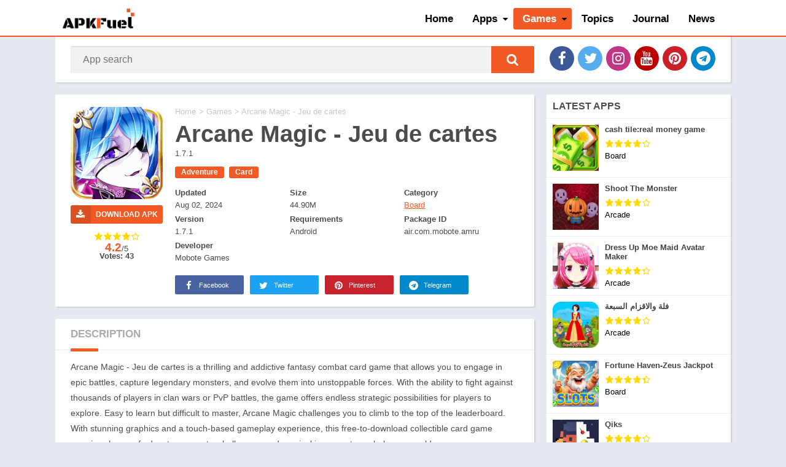

--- FILE ---
content_type: text/html; charset=UTF-8
request_url: https://apkfuel.com/games/board/29037
body_size: 9506
content:
<!DOCTYPE html>
<html lang="en">
  <head>
    <meta charset="UTF-8" />
    <meta http-equiv="X-UA-Compatible" content="IE=edge" />
    <meta name="viewport" content="width=device-width, initial-scale=1" />
    <link rel="preload" href="https://apkfuel.com/public2/css/font-awesome.min.css" as="style" />
    <link type="text/css" rel="stylesheet" href="https://apkfuel.com/public2/css/font-awesome.min.css" />
    <title>Arcane Magic - Jeu de cartes Free and Latest APK Download - APKFuel</title>
    <meta name="keywords" content="Arcane Magic , Jeu de cartes Free and Latest APK Download" />
    <meta name="description" content="
Arcane Magic - Jeu de cartes is a thrilling and addictive fantasy combat card game that allows you to engage in epic battles, capture legendary monsters, and evolve them into unstoppable forces. With the ability to fight against thousands of players in clan wars or PvP battles, the game offers endless strategic possibilities for players to explore. Easy to learn but difficult to master, Arcane Magic challenges you to climb to the top of the leaderboard. With stunning graphics and a touch-based gameplay experience, this free-to-download collectible card game promises hours of adventure, quests, challenges, and magical journeys to a whole new world.
" />
    <meta property="og:site_name" content="apkfuel.com" />
    <meta property="og:title" content="Arcane Magic - Jeu de cartes Free and Latest APK Download- APKFuel" />
            <script type="aa507893fd8967cb0ad3ee51-text/javascript">var pdata = { "classify": "1", "type": "6", "dlink": "0" }</script>

    <link rel="stylesheet" id="style-css" href="https://apkfuel.com/public2/css/game-detail.css" type="text/css" media="all" />
    <script type="aa507893fd8967cb0ad3ee51-text/javascript" src="https://apkfuel.com/public2/js/jquery1.9.1.min.js"></script>
    <meta property="og:url" content="https://apkfuel.com/games/board/29037" />
    <meta property="og:type" content="website" />
    <meta name="renderer" content="webkit" />
    <link rel="preconnect" href="https://img.apkfuel.com">
    <link rel="dns-prefetch" href="https://img.apkfuel.com">
    <link rel="preconnect" href="https://www.googletagmanager.com">
    <link rel="dns-prefetch" href="https://www.googletagmanager.com">
    <link rel="preconnect" href="https://analytics.google.com">
    <link rel="dns-prefetch" href="https://analytics.google.com">
    <link rel="preload" href="https://apkfuel.com/public2/css/app.css" as="style" />
    <link rel="preload" href="https://apkfuel.com/public2/css/game-detail.css" as="style" />
    <link rel="preload" href="https://apkfuel.com/public2/js/jquery.min.js" as="script" />
    <link rel="canonical" href="https://apkfuel.com/games/board/29037" />
    <link rel="alternate" href="https://apkfuel.com/games/board/29037" hreflang="en" />
    <link rel="shortcut icon" href="https://apkfuel.com/public2/images/favicon.ico" />
    <script type="aa507893fd8967cb0ad3ee51-text/javascript">
        var BaseUrl = "https://apkfuel.com/";
        var base_url = "https://apkfuel.com/";
    </script>
    <script src="https://apkfuel.com/public2/js/jquery.min.js" type="aa507893fd8967cb0ad3ee51-text/javascript"></script>

    <script type="application/ld+json">
        {
            "@context": "http://schema.org",
            "@type": "WebSite",
            "name": "APKFuel",
            "url": "https://apkfuel.com/",
            "potentialAction": {
                "@type": "SearchAction",
                "target": "https://apkfuel.com/search?q={search_term_string}",
                "query-input": "required name=search_term_string"
            }
        }
    </script>
    <script async src="https://pagead2.googlesyndication.com/pagead/js/adsbygoogle.js?client=ca-pub-5172919023897490" crossorigin="anonymous" type="aa507893fd8967cb0ad3ee51-text/javascript"></script>    <script src="https://apkfuel.com/public2/js/LetterAvatar.js" type="aa507893fd8967cb0ad3ee51-text/javascript"></script>
    <script src="https://apkfuel.com/public2/js/detailIndex.js" type="aa507893fd8967cb0ad3ee51-text/javascript"></script>
    <script type="application/ld+json">
      {
        "@context": "https://schema.org",
        "@type": "BreadcrumbList",
        "itemListElement": [
          {
            "@type": "ListItem",
            "position": 1,
            "name": "Home",
            "item": "https://apkfuel.com"
          },
          {
            "@type": "ListItem",
            "position": 2,
            "name": "Games",
            "item": "https://apkfuel.com/games"
          },
          {
            "@type": "ListItem",
            "position": 3,
            "name": "Arcane Magic - Jeu de cartes",
            "item": "https://apkfuel.com/games/board/29037"
          }
        ]
      }
    </script>
    <script type="application/ld+json">
      {
        "@context": "http://schema.org",
        "@type": "MobileApplication",
        "name": "Arcane Magic - Jeu de cartes",
        "image": "https://img.apkfuel.com/upload/202408/02/e0206QiAOZLjI8r.jpg",
        "datePublished": "2024-08-02",
        "applicationCategory": "Card",
        "operatingSystem": "Android",
        "screenshot": "https://img.apkfuel.com/upload/202408/02/91a6dnQaTG9RAZ8.jpg",
        "softwareVersion": "1.7.1",
        "aggregateRating": {
          "@type": "AggregateRating",
          "ratingValue": "4.2",
          "ratingCount": "43"
        },
        "offers": {
          "@type": "Offer",
          "price": "0.00",
          "priceCurrency": "USD"
        }
      }
    </script>
    <style>
      html a,
      html #header nav .menu > li.menu-item-has-children > .sub-menu::before,
      html .section .bloque-blog a.title:hover,
      html .section.blog .bloques li a.title:hover,
      html .aplication-single .box .entry a,
      html .aplication-single .box .box-content a,
      html .aplication-page .box .entry a,
      html .aplication-single .rating-average b,
      html .ratingBoxMovil .rating-average b,
      html #comments ol.comment-list .comment .comment-body .reply a,
      html .aplication-single .data-app span a,
      html .section .bloque-app-second .title:hover,
      html #wp-calendar td a,
      html .relacionados .bloque-app a:hover .title,
      html .trackback a,
      html .pingback a,
      html .pxtd h3 i,
      html .spinvt .snt {
        color: #f15a24;
      }
      html #header nav ul li.current-menu-item a,
      html #header nav .menu > li > a::before,
      html #header nav .menu > li.beforeactive > a::before,
      html #menu-mobile ul li a:hover,
      html body.nav_res #header nav ul.menu.active li a:hover,
      html body.nav_res #header nav ul.menu.active li a:hover i::before,
      html #subheader #searchBox form button,
      html #subheader.np #searchBox form button,
      html #subheader .np .social li a,
      html .pagination .page-numbers.current,
      html .pagination a.page-numbers:hover,
      html .section.blog .pagination .page-numbers.current,
      html .section.blog .pagination a.page-numbers:hover,
      html .section.blog .bloques li .excerpt .readmore a,
      html .section a.more,
      html .aplication-single .s2 .meta-cats a,
      html .downloadAPK:not(.danv):not(.t),
      html .aplication-single .readmore,
      html .aplication-single .etiquetas a,
      html .aplication-single .box h2.box-title::after,
      html .aplication-single .box h3.box-title::after,
      html .aplication-page .box h1.box-title::after,
      html h1.box-title::after,
      html .box #reply-title::after,
      html .box .comments-title::after,
      html #slideimages .si-prev i,
      html #slideimages .si-next i,
      html #comments input[type="submit"],
      html .widget.widget_tag_cloud a,
      html .widget .search-form input[type="submit"],
      html .widget .wp-block-search .wp-block-search__button,
      html main .error404 form button,
      html .ratingBoxMovil button,
      html #slideimages .px-prev i,
      html #slideimages .px-next i,
      html .section.blog .pagination .current,
      html .section.blog .pagination a:hover,
      html #box-report input[type="submit"],
      #main-site .error404 form button,
      html .section .bloque-app a::after,
      html .bld_,
      html #backtotop,
      html #dasl:not([disabled]),
      html .sdl-bar div {
        background: #f15a24;
      }
      html ::-webkit-scrollbar-thumb {
        background: #f15a24;
      }
      html #header,
      html #header nav .menu > li.menu-item-has-children > .sub-menu::before,
      html #subheader,
      html .section .bloque-app a::before,
      html .section .bloque-app-second,
      html #footer,
      html .bld_ico,
      html .bloque-blog,
      html .spinvt .snv {
        border-color: #f15a24;
      }
      html .loading {
        border-top-color: #f15a24;
      }
      html .section .bloque-app .px-postmeta {
        border-bottom-color: #f15a24;
      }
      html .spinvt .snv {
        border-right-color: transparent;
      }
      html .loading,
      html .g-recaptcha::before {
        border-top-color: #f15a24;
      }
    </style>
  </head>
  <body
    class="single"
  >

    <style>
    #header nav a{
        font-size: 17px!important;
    }
</style>
<div class="wrapper-page">
    <div id="menu-mobile" style="display:none;">
        <ul id="menu-main-menue" class="menu">
            <li  class="menu-item  ">
                <a href="/">Home</a>
            </li>
            <li  class="menu-item  current-menu-item menu-item-has-children "><a href="/apps" aria-current="page">Apps</a>
                <ul class="sub-menu">
                                        <li class="menu-item  "><a href="/apps/art_and_design/12-1-1">Art & Design</a></li>
                                        <li class="menu-item  "><a href="/apps/auto_and_vehicles/7-1-1">Auto & Vehicles</a></li>
                                        <li class="menu-item  "><a href="/apps/beauty/7-1-1">Beauty</a></li>
                                        <li class="menu-item  "><a href="/apps/books_and_reference/9-1-1">Books & Reference</a></li>
                                        <li class="menu-item  "><a href="/apps/business/8-1-1">Business</a></li>
                                        <li class="menu-item  "><a href="/apps/comics/9-1-1">Comics</a></li>
                                        <li class="menu-item  "><a href="/apps/communication/1-1-1">Communication</a></li>
                                        <li class="menu-item  "><a href="/apps/dating/1-1-1">Dating</a></li>
                                        <li class="menu-item  "><a href="/apps/education/12-1-1">Education</a></li>
                                        <li class="menu-item  "><a href="/apps/entertainment/12-1-1">Entertainment</a></li>
                                        <li class="menu-item  "><a href="/apps/events/12-1-1">Events</a></li>
                                        <li class="menu-item  "><a href="/apps/finance/13-1-1">Finance</a></li>
                                        <li class="menu-item  "><a href="/apps/food_and_drink/7-1-1">Food & Drink</a></li>
                                        <li class="menu-item  "><a href="/apps/health_and_fitness/7-1-1">Health & Fitness</a></li>
                                        <li class="menu-item  "><a href="/apps/house_and_home/7-1-1">House & Home</a></li>
                                        <li class="menu-item  "><a href="/apps/libraries_and_demo/8-1-1">Libraries & Demo</a></li>
                                        <li class="menu-item  "><a href="/apps/lifestyle/7-1-1">Lifestyle</a></li>
                                        <li class="menu-item  "><a href="/apps/maps_and_navigation/5-1-1">Maps & Navigation</a></li>
                                        <li class="menu-item  "><a href="/apps/medical/7-1-1">Medical</a></li>
                                        <li class="menu-item  "><a href="/apps/music_and_audio/6-1-1">Music & Audio</a></li>
                                        <li class="menu-item  "><a href="/apps/editor/6-1-1">Editor's Choice</a></li>
                                        <li class="menu-item  "><a href="/apps/news_and_magazines/9-1-1">News & Magazines</a></li>
                                        <li class="menu-item  "><a href="/apps/parenting/12-1-1">Parenting</a></li>
                                        <li class="menu-item  "><a href="/apps/personalization/4-1-1">Personalization</a></li>
                                        <li class="menu-item  "><a href="/apps/photography/10-1-1">Photography</a></li>
                                        <li class="menu-item  "><a href="/apps/productivity/8-1-1">Productivity</a></li>
                                        <li class="menu-item  "><a href="/apps/shopping/11-1-1">Shopping</a></li>
                                        <li class="menu-item  "><a href="/apps/social/1-1-1">Social</a></li>
                                        <li class="menu-item  "><a href="/apps/sports/7-1-1">Sports</a></li>
                                        <li class="menu-item  "><a href="/apps/tools/2-1-1">Tools</a></li>
                                        <li class="menu-item  "><a href="/apps/travel_and_local/5-1-1">Travel & Local</a></li>
                                        <li class="menu-item  "><a href="/apps/weather/7-1-1">Weather</a></li>
                                        <li class="menu-item  "><a href="/apps/video_players_and_editors/6-1-1">Video Players & Editors</a></li>
                                    </ul>
            </li>
            <li  class="menu-item  menu-item-has-children "><a href="/games">Games</a>
                <ul class="sub-menu">
                                        <li class="menu-item  "><a href="/games/action/2-1-1">Action</a></li>
                                        <li class="menu-item  "><a href="/games/adventure/4-1-1">Adventure</a></li>
                                        <li class="menu-item  "><a href="/games/arcade/3-1-1">Arcade</a></li>
                                        <li class="menu-item  "><a href="/games/board/6-1-1">Board</a></li>
                                        <li class="menu-item  "><a href="/games/card/6-1-1">Card</a></li>
                                        <li class="menu-item  "><a href="/games/casino/6-1-1">Casino</a></li>
                                        <li class="menu-item  "><a href="/games/casual/11-1-1">Casual</a></li>
                                        <li class="menu-item  "><a href="/games/educational/3-1-1">Educational</a></li>
                                        <li class="menu-item  "><a href="/games/music/7-1-1">Music</a></li>
                                        <li class="menu-item  "><a href="/games/word/3-1-1">Word</a></li>
                                        <li class="menu-item  "><a href="/games/popular_games/3-1-1">Popular Games</a></li>
                                        <li class="menu-item  "><a href="/games/puzzle/3-1-1">Puzzle</a></li>
                                        <li class="menu-item  "><a href="/games/racing/9-1-1">Racing</a></li>
                                        <li class="menu-item  "><a href="/games/role_playing/1-1-1">Role Playing</a></li>
                                        <li class="menu-item  "><a href="/games/simulation/8-1-1">Simulation</a></li>
                                        <li class="menu-item  "><a href="/games/strategy/5-1-1">Strategy</a></li>
                                        <li class="menu-item  "><a href="/games/trivia/3-1-1">Trivia</a></li>
                                    </ul>
            </li>

            <li  class="menu-item  ">
                <a href="/topic">Topics</a>
            </li>

                        <li  class="menu-item  ">
                <a href="https://apkfuel.com/journal/">Journal</a>
            </li>
                        <li class="menu-item   "><a href="/news">News</a></li>

            <li>
                <ul class="social">
                    <li>
                        <a href="https://facebook.com/apkfuel/" class="facebook" title="Facebook" target="_blank" rel="nofollow">
                            <i class="fa fa-facebook" aria-hidden="true"></i>
                        </a>
                    </li>
                    <li>
                        <a href="https://twitter.com/apkfuel" class="twitter" title="Twitter" target="_blank" rel="nofollow">
                            <i class="fa fa-twitter" aria-hidden="true"></i>
                        </a>
                    </li>
                    <li>
                        <a href="#" class="instagram" title="Instagram" target="_blank" rel="nofollow">
                            <i class="fa fa-instagram" aria-hidden="true"></i>
                        </a>
                    </li>
                    <li>
                        <a href="https://www.youtube.com/c/APKFuel" class="youtube" title="YouTube" target="_blank" rel="nofollow"><i class="fa fa-youtube" aria-hidden="true"></i>
                        </a>
                    </li>
                    <li>
                        <a href="https://www.pinterest.com/APKFuel_Dot_Com/" class="pinterest" title="Pinterest" target="_blank" rel="nofollow">
                            <i class="fa fa-pinterest" aria-hidden="true"></i>
                        </a>
                    </li>
                    <li>
                        <a href="#" class="telegram" title="Telegram" target="_blank" rel="nofollow">
                            <i class="fa fa-telegram" aria-hidden="true"></i>
                        </a>
                    </li>
                </ul>
            </li>
        </ul>
    </div>
    <div class="wrapper-inside">
        <header id="header">
            <div class="container">
                <div class="logo">
                    <a href="https://apkfuel.com"><img src="https://apkfuel.com/public2/images/APKFuel-Logo.png" alt="APKFuel" width="272" height="90"></a>
                </div>
                <nav class="menu-main-menue-container">
                    <div class="menu-open"><i class="fa fa-bars" aria-hidden="true"></i></div>
                    <ul  class="menu">
                        <li class="menu-item    menu-item-home "><a href="/">Home</a></li>
                        <li class="menu-item   menu-item-has-children "><a href="/apps" aria-current="page">Apps</a>
                            <ul class="sub-menu">
                                                                <li class="menu-item  "><a href="/apps/art_and_design/12-1-1">Art & Design</a></li>
                                                                <li class="menu-item  "><a href="/apps/auto_and_vehicles/7-1-1">Auto & Vehicles</a></li>
                                                                <li class="menu-item  "><a href="/apps/beauty/7-1-1">Beauty</a></li>
                                                                <li class="menu-item  "><a href="/apps/books_and_reference/9-1-1">Books & Reference</a></li>
                                                                <li class="menu-item  "><a href="/apps/business/8-1-1">Business</a></li>
                                                                <li class="menu-item  "><a href="/apps/comics/9-1-1">Comics</a></li>
                                                                <li class="menu-item  "><a href="/apps/communication/1-1-1">Communication</a></li>
                                                                <li class="menu-item  "><a href="/apps/dating/1-1-1">Dating</a></li>
                                                                <li class="menu-item  "><a href="/apps/education/12-1-1">Education</a></li>
                                                                <li class="menu-item  "><a href="/apps/entertainment/12-1-1">Entertainment</a></li>
                                                                <li class="menu-item  "><a href="/apps/events/12-1-1">Events</a></li>
                                                                <li class="menu-item  "><a href="/apps/finance/13-1-1">Finance</a></li>
                                                                <li class="menu-item  "><a href="/apps/food_and_drink/7-1-1">Food & Drink</a></li>
                                                                <li class="menu-item  "><a href="/apps/health_and_fitness/7-1-1">Health & Fitness</a></li>
                                                                <li class="menu-item  "><a href="/apps/house_and_home/7-1-1">House & Home</a></li>
                                                                <li class="menu-item  "><a href="/apps/libraries_and_demo/8-1-1">Libraries & Demo</a></li>
                                                                <li class="menu-item  "><a href="/apps/lifestyle/7-1-1">Lifestyle</a></li>
                                                                <li class="menu-item  "><a href="/apps/maps_and_navigation/5-1-1">Maps & Navigation</a></li>
                                                                <li class="menu-item  "><a href="/apps/medical/7-1-1">Medical</a></li>
                                                                <li class="menu-item  "><a href="/apps/music_and_audio/6-1-1">Music & Audio</a></li>
                                                                <li class="menu-item  "><a href="/apps/editor/6-1-1">Editor's Choice</a></li>
                                                                <li class="menu-item  "><a href="/apps/news_and_magazines/9-1-1">News & Magazines</a></li>
                                                                <li class="menu-item  "><a href="/apps/parenting/12-1-1">Parenting</a></li>
                                                                <li class="menu-item  "><a href="/apps/personalization/4-1-1">Personalization</a></li>
                                                                <li class="menu-item  "><a href="/apps/photography/10-1-1">Photography</a></li>
                                                                <li class="menu-item  "><a href="/apps/productivity/8-1-1">Productivity</a></li>
                                                                <li class="menu-item  "><a href="/apps/shopping/11-1-1">Shopping</a></li>
                                                                <li class="menu-item  "><a href="/apps/social/1-1-1">Social</a></li>
                                                                <li class="menu-item  "><a href="/apps/sports/7-1-1">Sports</a></li>
                                                                <li class="menu-item  "><a href="/apps/tools/2-1-1">Tools</a></li>
                                                                <li class="menu-item  "><a href="/apps/travel_and_local/5-1-1">Travel & Local</a></li>
                                                                <li class="menu-item  "><a href="/apps/weather/7-1-1">Weather</a></li>
                                                                <li class="menu-item  "><a href="/apps/video_players_and_editors/6-1-1">Video Players & Editors</a></li>
                                                            </ul>
                        </li>
                        <li class="menu-item  current-menu-item  menu-item-has-children ">
                            <a href="/games">Games</a>
                            <ul class="sub-menu">
                                                                <li class="menu-item  "><a href="/games/action/2-1-1">Action</a></li>
                                                                <li class="menu-item  "><a href="/games/adventure/4-1-1">Adventure</a></li>
                                                                <li class="menu-item  "><a href="/games/arcade/3-1-1">Arcade</a></li>
                                                                <li class="menu-item  "><a href="/games/board/6-1-1">Board</a></li>
                                                                <li class="menu-item  "><a href="/games/card/6-1-1">Card</a></li>
                                                                <li class="menu-item  "><a href="/games/casino/6-1-1">Casino</a></li>
                                                                <li class="menu-item  "><a href="/games/casual/11-1-1">Casual</a></li>
                                                                <li class="menu-item  "><a href="/games/educational/3-1-1">Educational</a></li>
                                                                <li class="menu-item  "><a href="/games/music/7-1-1">Music</a></li>
                                                                <li class="menu-item  "><a href="/games/word/3-1-1">Word</a></li>
                                                                <li class="menu-item  "><a href="/games/popular_games/3-1-1">Popular Games</a></li>
                                                                <li class="menu-item  "><a href="/games/puzzle/3-1-1">Puzzle</a></li>
                                                                <li class="menu-item  "><a href="/games/racing/9-1-1">Racing</a></li>
                                                                <li class="menu-item  "><a href="/games/role_playing/1-1-1">Role Playing</a></li>
                                                                <li class="menu-item  "><a href="/games/simulation/8-1-1">Simulation</a></li>
                                                                <li class="menu-item  "><a href="/games/strategy/5-1-1">Strategy</a></li>
                                                                <li class="menu-item  "><a href="/games/trivia/3-1-1">Trivia</a></li>
                                                            </ul>
                        </li>
                        <li class="menu-item   "><a href="/topic">Topics</a></li>
                           <li class="menu-item  "><a href="https://apkfuel.com/journal/">Journal</a></li>                        <li class="menu-item   "><a href="/news">News</a></li>

                    </ul>
                </nav>
            </div>
        </header>

        <div id="subheader" class="np">
            <div id="searchBox">
                <form action="https://apkfuel.com/search">
                    <input type="text" name="q" placeholder="App search" required autocomplete="off" id="sbinput">
                    <button type="submit" role="button" aria-label="Search" title="App search"><i class="fa fa-search" aria-hidden="true"></i></button>
                </form>
                <ul></ul>
            </div>
            <ul class="social">
                <li>
                    <a href="https://facebook.com/apkfuel/" class="facebook" title="Facebook" target="_blank" rel="nofollow">
                        <i class="fa fa-facebook" aria-hidden="true"></i>
                    </a>
                </li>
                <li>
                    <a href="https://twitter.com/apkfuel" class="twitter" title="Twitter" target="_blank" rel="nofollow">
                        <i class="fa fa-twitter" aria-hidden="true"></i>
                    </a>
                </li>
                <li>
                    <a href="#" class="instagram" title="Instagram" target="_blank" rel="nofollow">
                        <i class="fa fa-instagram" aria-hidden="true"></i>
                    </a>
                </li>
                <li>
                    <a href="https://www.youtube.com/c/APKFuel" class="youtube" title="YouTube" target="_blank" rel="nofollow">
                        <i class="fa fa-youtube" aria-hidden="true"></i>
                    </a>
                </li>
                <li>
                    <a href="https://www.pinterest.com/APKFuel_Dot_Com/" class="pinterest" title="Pinterest" target="_blank" rel="nofollow">
                        <i class="fa fa-pinterest" aria-hidden="true"></i>
                    </a>
                </li>
                <li>
                    <a href="#" class="telegram" title="Telegram" target="_blank" rel="nofollow">
                        <i class="fa fa-telegram" aria-hidden="true"></i>
                    </a>
                </li>
            </ul>
        </div>    <input type="hidden" id="base_url" value="https://apkfuel.com/">
    <input type="hidden" id="id" value="29037">
    <input type="hidden" id="type" value="game">

    <main id="main-site">
      <div class="container">
        <div class="aplication-single">
          <div class="box">
            <div class="right s2">
              <ol id="breadcrumbs">
                <li><a href="https://apkfuel.com/" >Home</a></li>
                &gt;
                <a href="https://apkfuel.com/games"  target="_blank">
                                      Games                                  </a>
                &gt;
                Arcane Magic - Jeu de cartes              </ol>
              <h1 class="box-title">
                Arcane Magic - Jeu de cartes              </h1>

                1.7.1
              <div class="clear"></div>

              <div class="meta-cats">
                <ul class="post-categories">
                                    <li>
                    <a href="https://apkfuel.com/topic/1"
                      >Adventure                    </a>
                  </li>
                                    <li>
                    <a href="https://apkfuel.com/topic/2"
                      >Card                    </a>
                  </li>
                                  </ul>
              </div>

              <!--<div class="descripcion">-->
                <!--
Arcane Magic - Jeu de cartes is a thrilling and addictive fantasy combat card game that allows you to engage in epic battles, capture legendary monsters, and evolve them into unstoppable forces. With the ability to fight against thousands of players in clan wars or PvP battles, the game offers endless strategic possibilities for players to explore. Easy to learn but difficult to master, Arcane Magic challenges you to climb to the top of the leaderboard. With stunning graphics and a touch-based gameplay experience, this free-to-download collectible card game promises hours of adventure, quests, challenges, and magical journeys to a whole new world.
-->
              <!--</div>-->
            </div>
            <div class="left s1">
              <div class="bloque-imagen">
                <div
                  class="image-single"
                  style="background-image: url('https://img.apkfuel.com/upload/202408/02/e0206QiAOZLjI8r.jpg')"
                  title="Arcane Magic - Jeu de cartes APK"
                >

                </div>
              </div>

              <!--<div class="downlinks downloadAPK" data-appid="29037" data-appname="Arcane Magic - Jeu de cartes"  data-url="https://apkfuel.com/">-->
              <!--<a href="javascript:;" class="android" style="display:none;"><i></i>-->
              <!--Download for Android-->
              <!--</a>-->
              <!--<a href="javascript:;" class="ios" style="display:none;"><i></i>-->
              <!--Download for iOS-->
              <!--</a>-->
              <!--<a href="javascript:;" class="pc" style="display:none;"><i></i>-->
              <!---->
              <!--</a>-->
              <!--<a href="javascript:;" class="no" style="display:none;">-->
              <!--No download yet-->
              <!--&gt;-->
              <!--</a>-->

              <!--</div>-->

              <a
                data-appid="29037"
                data-url="https://apkfuel.com/"
                href="https://apkfuel.com/downloads/29037"
                class="downloadAPK"
                rel="nofollow"
                title="Download APK"
                ><i class="fa fa-download"></i
                >DOWNLOAD APK              </a>

              <div class="box-rating" >
                <span class="rating">
                  <span class="ratings-click" title="">
                    <span class="rating-click r1" data-count="1"></span>
                    <span class="rating-click r2" data-count="2"></span>
                    <span class="rating-click r3" data-count="3"></span>
                    <span class="rating-click r4" data-count="4"></span>
                    <span class="rating-click r5" data-count="5"></span>
                  </span>
                  <span class="stars" style="width:84%"></span>
                  <span class="rating-average"><b>4.2</b>/5</span>
                </span>
                <span class="rating-text">Votes: 43</span>
                <!-- 总评分数 -->
              </div>
            </div>
            <div class="right s2">
              <div class="box-data-app">
                <div class="left data-app">
                  <span><b>Updated</b><br />Aug 02, 2024</span>
                  <span><b>Size</b><br />44.90M</span>
                  <span><b> Category</b><br /><a href="https://apkfuel.com/games/board/6-1-1">Board</a></span>
                  <!--<span><b>Tags</b><br />Adventure</span>-->
                  <span><b>Version</b><br />1.7.1</span>
                  <span><b>Requirements</b><br />Android </span>
                  <span><b>Package ID</b><br />air.com.mobote.amru</span>                  <span><b>Developer</b><br />Mobote Games</span>
                  <!--<span><b>Votes</b><br />43</span>-->
                  <!--<span><b>Language</b><br />English</span>-->
                </div>
              </div>
            </div>
            <div class="right s2 box-social">
              <ul class="botones_sociales color">
                <li>
                  <a
                    href="javascript:void(0)"
                    data-href="http://www.facebook.com/sharer/sharer.php?u=https://apkfuel.com/mad-survivor-arid-warfire-latest-version-android-apk-download-now/"
                    data-width="700"
                    data-height="550"
                    class="facebook"
                    rel="nofollow"
                    ><i class="fa fa-facebook" aria-hidden="true"></i>
                    Facebook</a
                  >
                </li>
                <li>
                  <a
                    href="javascript:void(0)"
                    data-href="http://www.twitter.com/share?url=Mad Survivor: Arid Warfire Latest Version Android APK &#8211; Download Now: https://apkfuel.com/mad-survivor-arid-warfire-latest-version-android-apk-download-now/"
                    data-width="645"
                    data-height="573"
                    class="twitter"
                    rel="nofollow"
                    ><i class="fa fa-twitter" aria-hidden="true"></i> Twitter</a
                  >
                </li>
                <li>
                  <a
                    href="javascript:void(0)"
                    data-href="http://pinterest.com/pin/create/button/?url=https://apkfuel.com/mad-survivor-arid-warfire-latest-version-android-apk-download-now/"
                    data-width="770"
                    data-height="573"
                    class="pinterest"
                    rel="nofollow"
                    ><i class="fa fa-pinterest" aria-hidden="true"></i>
                    Pinterest</a
                  >
                </li>
                <li class="tg">
                  <a
                    href="tg://msg_url?url=https://apkfuel.com/mad-survivor-arid-warfire-latest-version-android-apk-download-now/"
                    class="telegram"
                    rel="nofollow"
                    ><i class="fa fa-telegram" aria-hidden="true"></i>
                    Telegram</a
                  >
                </li>
                <li class="ws">
                  <a
                    href="whatsapp://send?text=Mad+Survivor%3A+Arid+Warfire+Latest+Version+Android+APK+%26%238211%3B+Download+Now%3A+https%3A%2F%2Fapkfuel.com%2Fmad-survivor-arid-warfire-latest-version-android-apk-download-now%2F"
                    data-action="share/whatsapp/share"
                    class="whatsapp"
                    rel="nofollow"
                    ><i class="fa fa-whatsapp" aria-hidden="true"></i>
                    Whatsapp</a
                  >
                </li>
              </ul>
            </div>
          </div>
          <div id="box-report" class="box">
            <div class="box-content">
              <a href="javascript:void(0)" class="close-report"
                ><i class="fa fa-close"></i
              ></a>
              <div class="br-title">Report this app</div>
              <form>
                <label
                  ><input
                    type="radio"
                    name="report-opt"
                    value="1"
                    checked
                    required
                  />
                  <span>Download links do not work</span></label
                ><label
                  ><input type="radio" name="report-opt" value="2" />
                  <span>There is a new version</span></label
                ><label
                  ><input type="radio" name="report-opt" value="3" />
                  <span>Others</span></label
                >
                <p>
                  <textarea
                    placeholder="Detail report (Optional)"
                    name="report-details"
                    spellcheck="off"
                  ></textarea>
                </p>
                <p>
                  <input
                    type="email"
                    name="report-email"
                    required
                    spellcheck="off"
                    placeholder="Email *"
                    style="width: 100%"
                  />
                </p>
                <p style="margin-bottom: 0">
                  <input type="submit" class="br-submit" value="Report" />
                </p>
              </form>
            </div>
          </div>

          <div id="descripcion" class="box">
            <h2 class="box-title">DESCRIPTION</h2>
            <div class="entry">
              <div class="entry-limit">
                <p>
Arcane Magic - Jeu de cartes is a thrilling and addictive fantasy combat card game that allows you to engage in epic battles, capture legendary monsters, and evolve them into unstoppable forces. With the ability to fight against thousands of players in clan wars or PvP battles, the game offers endless strategic possibilities for players to explore. Easy to learn but difficult to master, Arcane Magic challenges you to climb to the top of the leaderboard. With stunning graphics and a touch-based gameplay experience, this free-to-download collectible card game promises hours of adventure, quests, challenges, and magical journeys to a whole new world.
</p>
<h3>
Features of Arcane Magic - Jeu de cartes:
</h3>
<p>
* Captivating Gameplay:
</p>
<p>
It offers a captivating gameplay experience that will keep you hooked for hours. The game's unique blend of fantasy combat and strategic card collecting allows players to immerse themselves in a rich and immersive world filled with adventure and excitement.
</p>
<p>
* Vast Selection of <a style='color: #f15a24;' href='https://apkfuel.com/topic/2' target='_blank'>Card</a>s, Runes, and Abilities:
</p>
<p>
With four distinct races and hundreds of cards, runes, and abilities to collect, Arcane Magic provides players with endless possibilities for creating their own unique and powerful decks. Combine different cards and gems to uncover powerful combinations and unleash devastating attacks on your opponents.
</p>
<p>
* Epic Battles and Dazzling Fights:
</p>
<p>
Engage in epic battles against both AI-controlled monsters and other players in thrilling PvP combat. Enjoy the dazzling visuals and animations as your cards come to life on the battlefield, making every battle a visually stunning experience.
</p>
<p>
* Clan Battles:
</p>
<p>
Join forces with other players and participate in clan battles, where teamwork and strategy are key to victory. Coordinate with your clan mates to develop unbeatable strategies and dominate the leaderboards.
</p>
<p>
* Fantastic <a style='color: #f15a24;' href='https://apkfuel.com/topic/1' target='_blank'>Adventure</a>s:
</p>
<p>
Embark on fantastic adventures, complete quests, and overcome challenges as you explore intricate dungeons and capture elusive thieves. Arcane Magic offers a rich and immersive world filled with magical creatures and thrilling quests that will keep you coming back for more.
</p>
<h3>
Tips for Users:
</h3>
<p>
* Experiment with different deck combinations to find the strategy that suits your playstyle.
</p>
<p>
* Constantly evolve and upgrade your cards to unleash their full potential.
</p>
<p>
* Adapt your deck to different situations and opponents to gain a strategic advantage.
</p>
<p>
* Join a clan to access exclusive benefits, such as clan battles and card trading.
</p>
<p>
* Regularly complete quests and adventures to earn valuable rewards and enhance your collection.
</p>
<h3>
Conclusion:
</h3>
<p>
Step into the enchanting world of Arcane Magic - Jeu de cartes, where strategic combat and card collecting come together to create a captivating and immersive gaming experience. With its vast selection of cards, exciting battles, and thrilling adventures, Arcane Magic offers something for every fan of the genre. Whether you're a seasoned TCG player or new to the genre, Arcane Magic's easy-to-learn gameplay and endless possibilities for strategy and customization make it a must-play for all. Download Arcane Magic now and see if you have what it takes to become the ultimate TCG champion!
</p>              </div>
            </div>
          </div>
                    <div class="box imagenes">
            <h2 class="box-title">IMAGES</h2>
            <div
              id="slideimages"
              class="px-carousel"
              data-title="Mad Survivor: Arid Warfire Latest Version Android APK &#8211; Download Now"
            >
              <div class="px-carousel-nav disabled">
                <button
                  type="button"
                  class="px-prev disabled"
                  aria-label="Previous Page"
                >
                  <i class="fa fa-angle-left" aria-hidden="true"></i></button
                ><button
                  type="button"
                  class="px-next disabled"
                  aria-label="next page"
                >
                  <i class="fa fa-angle-right" aria-hidden="true"></i>
                </button>
              </div>
              <div class="px-carousel-wrapper">
                <div class="px-carousel-container">
                  
                  <div class="px-carousel-item">
                    <img
                      src="https://img.apkfuel.com/upload/202408/02/91a6dnQaTG9RAZ8.jpg"
                      width="100%"
                      height="100%"
                      data-big-src="https://img.apkfuel.com/upload/202408/02/91a6dnQaTG9RAZ8.jpg"
                      alt="Arcane Magic - Jeu de cartes Screenshot 1"
                    />
                  </div>

                  
                  <div class="px-carousel-item">
                    <img
                      src="https://img.apkfuel.com/upload/202408/02/0e6480XeZBLSAgK.jpg"
                      width="100%"
                      height="100%"
                      data-big-src="https://img.apkfuel.com/upload/202408/02/0e6480XeZBLSAgK.jpg"
                      alt="Arcane Magic - Jeu de cartes Screenshot 2"
                    />
                  </div>

                  
                  <div class="px-carousel-item">
                    <img
                      src="https://img.apkfuel.com/upload/202408/02/4dd6cpweg12cMXq.jpg"
                      width="100%"
                      height="100%"
                      data-big-src="https://img.apkfuel.com/upload/202408/02/4dd6cpweg12cMXq.jpg"
                      alt="Arcane Magic - Jeu de cartes Screenshot 3"
                    />
                  </div>

                  
                  <div class="px-carousel-item">
                    <img
                      src="https://img.apkfuel.com/upload/202408/02/88dcc1VJhYH7rQN.jpg"
                      width="100%"
                      height="100%"
                      data-big-src="https://img.apkfuel.com/upload/202408/02/88dcc1VJhYH7rQN.jpg"
                      alt="Arcane Magic - Jeu de cartes Screenshot 4"
                    />
                  </div>

                                  </div>
              </div>
            </div>
          </div>
                    
          <div class="box relacionados">
            <h2 class="box-title">RELATED APPS</h2>
            <div class="bloque-apps">
              
              <div class="bloque-app">
                <a href="https://apkfuel.com/games/adventure/40980"
                   title="Marcony Games Saw Trap"
                >

                  <div class="bloque-imagen">
                    <img
                      width="150"
                      height="150"
                      src="https://img.apkfuel.com/upload/202512/03/5af4fLqz35DmFlo.webp"
                      class="attachment-thumbnail size-thumbnail wp-post-image"
                      alt="Marcony Games Saw Trap APK"
                      decoding="async"
                      title="Marcony Games Saw Trap  APK"
                    />
                  </div>
                  <span class="title">
                    Marcony Games Saw Trap                  </span>
                  <!--<span class="developer">Marcony Games Saw Trap Download New Android APK</span>-->
                </a>
              </div>
              
              <div class="bloque-app">
                <a href="https://apkfuel.com/games/arcade/40978"
                   title="Let Me Eat :Big fish eat small"
                >

                  <div class="bloque-imagen">
                    <img
                      width="150"
                      height="150"
                      src="https://img.apkfuel.com/upload/202512/03/f1111jdGUAz6stV.jpg"
                      class="attachment-thumbnail size-thumbnail wp-post-image"
                      alt="Let Me Eat :Big fish eat small APK"
                      decoding="async"
                      title="Let Me Eat :Big fish eat small  APK"
                    />
                  </div>
                  <span class="title">
                    Let Me Eat :Big fish eat small                  </span>
                  <!--<span class="developer">Let Me Eat :Big fish eat small APK Download Android Game</span>-->
                </a>
              </div>
              
              <div class="bloque-app">
                <a href="https://apkfuel.com/games/arcade/40977"
                   title="Crazy Break Destructive"
                >

                  <div class="bloque-imagen">
                    <img
                      width="150"
                      height="150"
                      src="https://img.apkfuel.com/upload/202512/03/10444wDByxfZNFe.webp"
                      class="attachment-thumbnail size-thumbnail wp-post-image"
                      alt="Crazy Break Destructive APK"
                      decoding="async"
                      title="Crazy Break Destructive  APK"
                    />
                  </div>
                  <span class="title">
                    Crazy Break Destructive                  </span>
                  <!--<span class="developer">Crazy Break Destructive Free Mobile Game Download</span>-->
                </a>
              </div>
              
              <div class="bloque-app">
                <a href="https://apkfuel.com/games/arcade/40976"
                   title="Family Savior: Screw Puzzle"
                >

                  <div class="bloque-imagen">
                    <img
                      width="150"
                      height="150"
                      src="https://img.apkfuel.com/upload/202512/03/1e93cGEfaR0ZCXY.webp"
                      class="attachment-thumbnail size-thumbnail wp-post-image"
                      alt="Family Savior: Screw Puzzle APK"
                      decoding="async"
                      title="Family Savior: Screw Puzzle  APK"
                    />
                  </div>
                  <span class="title">
                    Family Savior: Screw Puzzle                  </span>
                  <!--<span class="developer">Family Savior: Screw Puzzle Free APK Download</span>-->
                </a>
              </div>
              
              <div class="bloque-app">
                <a href="https://apkfuel.com/games/adventure/40975"
                   title="The Outlands 2 Zombie Survival"
                >

                  <div class="bloque-imagen">
                    <img
                      width="150"
                      height="150"
                      src="https://img.apkfuel.com/upload/202512/03/191dcU3TtOkMjc2.jpg"
                      class="attachment-thumbnail size-thumbnail wp-post-image"
                      alt="The Outlands 2 Zombie Survival APK"
                      decoding="async"
                      title="The Outlands 2 Zombie Survival  APK"
                    />
                  </div>
                  <span class="title">
                    The Outlands 2 Zombie Survival                  </span>
                  <!--<span class="developer">The Outlands 2 Zombie Survival Free Game for Android APK Download</span>-->
                </a>
              </div>
                          </div>
          </div>
                            </div>
        <div id="sidebar">
          <div
            id="ultimos_posts_widget-2"
            class="widget widget_ultimos_posts_widget"
          >
            <h2 class="widget-title">Latest Apps</h2>
            <div class="widget-content">
              <ul>
                                <li>
                  <a href="https://apkfuel.com/games/board/41004">


                    <div class="bghover"></div>
                    <div class="bloque-imagen w75">
                      <img
                        width="240"
                        height="240"
                        src="https://img.apkfuel.com/upload/202511/30/74774zkVaucsrp3.jpg"
                        class="attachment-miniatura size-miniatura wp-post-image"
                        alt="cash tile:real money game APK"
                        decoding="async"
                        title="cash tile:real money game APK"
                      />
                    </div>
                    <div class="s2">
                      <span class="title">cash tile:real money game</span>
                      <span class="developer"></span>
                      <div class="box-rating voted" >
                        <span class="rating">
                          <span class="stars" style="width:
                          82%"></span
                        >
                        <span class="sort">Board</span>
                      </div>
                    </div>
                  </a>
                </li>

                                <li>
                  <a href="https://apkfuel.com/games/arcade/41003">


                    <div class="bghover"></div>
                    <div class="bloque-imagen w75">
                      <img
                        width="240"
                        height="240"
                        src="https://img.apkfuel.com/upload/202512/01/d9d49l7CLR4S6fN.webp"
                        class="attachment-miniatura size-miniatura wp-post-image"
                        alt="Shoot The Monster APK"
                        decoding="async"
                        title="Shoot The Monster APK"
                      />
                    </div>
                    <div class="s2">
                      <span class="title">Shoot The Monster</span>
                      <span class="developer"></span>
                      <div class="box-rating voted" >
                        <span class="rating">
                          <span class="stars" style="width:
                          80%"></span
                        >
                        <span class="sort">Arcade</span>
                      </div>
                    </div>
                  </a>
                </li>

                                <li>
                  <a href="https://apkfuel.com/games/arcade/41002">


                    <div class="bghover"></div>
                    <div class="bloque-imagen w75">
                      <img
                        width="240"
                        height="240"
                        src="https://img.apkfuel.com/upload/202512/01/a5c0bxPkIpgzt2V.webp"
                        class="attachment-miniatura size-miniatura wp-post-image"
                        alt="Dress Up Moe Maid Avatar Maker APK"
                        decoding="async"
                        title="Dress Up Moe Maid Avatar Maker APK"
                      />
                    </div>
                    <div class="s2">
                      <span class="title">Dress Up Moe Maid Avatar Maker</span>
                      <span class="developer"></span>
                      <div class="box-rating voted" >
                        <span class="rating">
                          <span class="stars" style="width:
                          86%"></span
                        >
                        <span class="sort">Arcade</span>
                      </div>
                    </div>
                  </a>
                </li>

                                <li>
                  <a href="https://apkfuel.com/games/arcade/41001">


                    <div class="bghover"></div>
                    <div class="bloque-imagen w75">
                      <img
                        width="240"
                        height="240"
                        src="https://img.apkfuel.com/upload/202512/01/d8cecfqa3LwgRjY.webp"
                        class="attachment-miniatura size-miniatura wp-post-image"
                        alt="فلة والاقزام السبعة APK"
                        decoding="async"
                        title="فلة والاقزام السبعة APK"
                      />
                    </div>
                    <div class="s2">
                      <span class="title">فلة والاقزام السبعة</span>
                      <span class="developer"></span>
                      <div class="box-rating voted" >
                        <span class="rating">
                          <span class="stars" style="width:
                          80%"></span
                        >
                        <span class="sort">Arcade</span>
                      </div>
                    </div>
                  </a>
                </li>

                                <li>
                  <a href="https://apkfuel.com/games/board/41000">


                    <div class="bghover"></div>
                    <div class="bloque-imagen w75">
                      <img
                        width="240"
                        height="240"
                        src="https://img.apkfuel.com/upload/202512/01/845e2BeoW8qXCHU.jpg"
                        class="attachment-miniatura size-miniatura wp-post-image"
                        alt="Fortune Haven-Zeus Jackpot APK"
                        decoding="async"
                        title="Fortune Haven-Zeus Jackpot APK"
                      />
                    </div>
                    <div class="s2">
                      <span class="title">Fortune Haven-Zeus Jackpot</span>
                      <span class="developer"></span>
                      <div class="box-rating voted" >
                        <span class="rating">
                          <span class="stars" style="width:
                          88%"></span
                        >
                        <span class="sort">Board</span>
                      </div>
                    </div>
                  </a>
                </li>

                                <li>
                  <a href="https://apkfuel.com/games/arcade/40999">


                    <div class="bghover"></div>
                    <div class="bloque-imagen w75">
                      <img
                        width="240"
                        height="240"
                        src="https://img.apkfuel.com/upload/202512/04/3318d6KnqIoW2pG.webp"
                        class="attachment-miniatura size-miniatura wp-post-image"
                        alt="Qiks APK"
                        decoding="async"
                        title="Qiks APK"
                      />
                    </div>
                    <div class="s2">
                      <span class="title">Qiks</span>
                      <span class="developer"></span>
                      <div class="box-rating voted" >
                        <span class="rating">
                          <span class="stars" style="width:
                          82%"></span
                        >
                        <span class="sort">Arcade</span>
                      </div>
                    </div>
                  </a>
                </li>

                              </ul>
            </div>
          </div>
        </div>
      </div>
    </main>

    <footer id="footer">
  <div class="container">
      <div class="footer-bottom">
          <div class="copy">© APKFuel Inc. Ltd. 2019 - 2025 - All copyright assets are the trademarks of their respective Company LLC. - <a href="https://apkfuel.com" target="_blank" rel="nofollow noopener">APKFuel</a>&nbsp;&nbsp;&nbsp;<a href="https://apkfuel.com/dmca">DMCA</a></div>
          <div style="color: #fff;font-size: 15px;line-height: 22px;">&nbsp;&nbsp;&nbsp;apkfuel@gmail.com</div>
      </div>    
  </div>
</footer>
</div>

</div>
<div id="backtotop" title="back to top"><i class="fa fa-angle-up"  ></i></div>

<script src="https://apkfuel.com/public2/js/index.js" type="aa507893fd8967cb0ad3ee51-text/javascript"></script>
<script async src="https://www.googletagmanager.com/gtag/js?id=G-5C43YXELVQ" type="aa507893fd8967cb0ad3ee51-text/javascript"></script>
<script type="aa507893fd8967cb0ad3ee51-text/javascript">
    window.dataLayer = window.dataLayer || [];
    function gtag(){dataLayer.push(arguments);}
    gtag('js', new Date());

    gtag('config', 'G-5C43YXELVQ');
</script>

<script src="/cdn-cgi/scripts/7d0fa10a/cloudflare-static/rocket-loader.min.js" data-cf-settings="aa507893fd8967cb0ad3ee51-|49" defer></script><script defer src="https://static.cloudflareinsights.com/beacon.min.js/vcd15cbe7772f49c399c6a5babf22c1241717689176015" integrity="sha512-ZpsOmlRQV6y907TI0dKBHq9Md29nnaEIPlkf84rnaERnq6zvWvPUqr2ft8M1aS28oN72PdrCzSjY4U6VaAw1EQ==" data-cf-beacon='{"version":"2024.11.0","token":"385890538f3a4ae1b3b0a33bf2c4ad06","r":1,"server_timing":{"name":{"cfCacheStatus":true,"cfEdge":true,"cfExtPri":true,"cfL4":true,"cfOrigin":true,"cfSpeedBrain":true},"location_startswith":null}}' crossorigin="anonymous"></script>
</body>
</html>  </body>
  <script type="aa507893fd8967cb0ad3ee51-text/javascript">
  $(document).ready(function() {
      $("a.downloadAPK").click(function(event) {
        var downloadUrl = $(this).attr("href"); 
        window.location.href = downloadUrl;
      });
  });
  </script>
</html>


--- FILE ---
content_type: text/html; charset=utf-8
request_url: https://www.google.com/recaptcha/api2/aframe
body_size: 267
content:
<!DOCTYPE HTML><html><head><meta http-equiv="content-type" content="text/html; charset=UTF-8"></head><body><script nonce="i74mRVMr7UsqqsCS8nFQSQ">/** Anti-fraud and anti-abuse applications only. See google.com/recaptcha */ try{var clients={'sodar':'https://pagead2.googlesyndication.com/pagead/sodar?'};window.addEventListener("message",function(a){try{if(a.source===window.parent){var b=JSON.parse(a.data);var c=clients[b['id']];if(c){var d=document.createElement('img');d.src=c+b['params']+'&rc='+(localStorage.getItem("rc::a")?sessionStorage.getItem("rc::b"):"");window.document.body.appendChild(d);sessionStorage.setItem("rc::e",parseInt(sessionStorage.getItem("rc::e")||0)+1);localStorage.setItem("rc::h",'1764847079765');}}}catch(b){}});window.parent.postMessage("_grecaptcha_ready", "*");}catch(b){}</script></body></html>

--- FILE ---
content_type: text/css
request_url: https://apkfuel.com/public2/css/app.css
body_size: 15293
content:
/*  
Theme Name: Appyn
Theme URI: https://themespixel.net/appyn/
Author: ThemesPixel
Author URI: https://themespixel.net
Description: Theme Wordpress for Android applications.
Version: 2.0.12
*/
@charset "utf-8";

html {
    scrollbar-width: thin;
    scrollbar-color: #1bbc9b transparent
}

html.nofixed {
    overflow: hidden
}

body {
    font-family: 'Open Sans', 'Arial', sans-serif;
    font-size: 13px;
    color: #4c4c4c;
    background: #e6e9ef;
    margin: 0;
    font-weight: 400
}

*,
::before,
::after,
:hover,
:focus {
    box-sizing: border-box;
    outline: none
}

::-webkit-scrollbar {
    width: 8px;
    height: 8px
}

::-webkit-scrollbar-track {
    background: transparent
}

::-webkit-scrollbar-thumb {
    background: #1bbc9b
}

.box-content table::-webkit-scrollbar {
    width: 3px
}

a {
    text-decoration: none;
    color: #1bbc9b
}

ul,
ol,
li,
h1,
h2,
h3,
h4,
h5,
h6 {
    list-style: none;
    margin: 0;
    padding: 0
}

b,
strong,
h1,
h2,
h3,
h4,
h5,
h6 {
    font-size: 22px;
    font-weight: 700
}

img {
    max-width: 100%;
    height: auto
}

.lazyload {
    opacity: 0
}

table {
    border-spacing: 0;
    width: 100%;
    border-collapse: collapse;
    margin-bottom: 20px
}

table caption {
    padding: 1em 0;
    font-weight: 600
}

table td,
table th {
    padding: 1em 1.41575em;
    text-align: left;
    vertical-align: top;
    border: 1px solid #F2F2F2
}

table td p:last-child,
table th p:last-child {
    margin-bottom: 0
}

table th {
    font-weight: 600;
    padding: 1em 1.4575em;
    vertical-align: middle;
    background: #f6f6f6
}

fieldset {
    padding: 1.618em;
    padding-top: 1em;
    border: 0;
    margin: 0;
    margin-bottom: 1.618em;
    margin-top: 1.618em
}

fieldset legend {
    font-weight: 600;
    padding: .6180469716em 1em;
    margin-left: -1em;
    border: 0
}

label {
    line-height: 28px
}

input[type=email],
input[type=password],
input[type=search],
input[type=text],
input[type=url],
textarea,
textarea:focus,
select {
    padding: .6180469716em;
    background-color: #f2f2f2;
    color: #43454b;
    outline: 0;
    border: 0;
    -webkit-appearance: none;
    box-sizing: border-box;
    font-weight: 400;
    box-shadow: inset 0 1px 1px rgba(0, 0, 0, .125);
    line-height: 1.618;
    border-radius: 2px
}

select {
    -webkit-appearance: auto
}

button,
button:focus,
input[type=button],
input[type=reset],
input[type=submit] {
    border: 0;
    cursor: pointer;
    padding: .6em 1.4em;
    text-decoration: none;
    text-shadow: none;
    display: inline-block;
    outline: 0;
    -webkit-appearance: none;
    -webkit-font-smoothing: antialiased;
    border-radius: 0;
    background-color: #EEE;
    border-color: #EEE;
    color: #333
}

table tbody th {
    background: #F4F4F4
}

table tr:nth-child(even) {
    background: #F9F9F9
}

fieldset {
    background: #fbfbfb
}

.container {
    width: 1100px;
    max-width: 100%;
    margin: auto;
    position: relative;
    padding: 0
}

.row {
    margin-left: -15px;
    margin-right: -15px
}

.wrapper-inside {
    position: relative;
    z-index: 99;
    background: #e6e9ef
}

.toggle-nav .wrapper-inside>* {
    transform: translate3d(-80%, 0, 0);
    overflow: hidden;
    -moz-transform: translate3d(-80%, 0, 0);
    -ms-transform: translate3d(-80%, 0, 0);
    -o-transform: translate3d(-80%, 0, 0)
}

.wrapper-inside>*,
#menu-mobile {
    transition: all ease .2s
}

#header {
    background: white;
    position: fixed;
    width: 100%;
    border-bottom: 2px solid #1bbc9b;
    z-index: 999;
    height: 60px;
    box-sizing: border-box
}

#header .container {
    display: flex;
    justify-content: space-between;
    align-items: center;
    height: 60px;
    padding-left: 10px;
    padding-right: 10px
}

#header .logo a img {
    display: block;
    max-height: 40px;
    height: 40px;
    width: auto
}

#header nav {
    margin-left: auto;
    flex: none;
    background-color: white
}

#header nav .menu {
    margin: auto;
    float: left
}

#header nav ul {
    list-style: none;
    margin: 0;
    padding: 0
}

#header nav ul li {
    float: left;
    margin-right: 1px;
    position: relative
}

#header nav ul li.current-menu-item a {
    background: #1bbc9b;
    border-radius: 3px;
    color: #FFF
}

#header nav a {
    color: black;
    background-color: white;
    display: block;
    line-height: 35px;
    padding: 0 15px;
    position: relative;
    font-size: 13px;
    font-weight: 600
}

#header nav .menu>li>a::before {
    content: '';
    width: 0;
    height: 100%;
    background: #1bbc9b;
    display: block;
    position: absolute;
    left: 0;
    right: 0;
    margin: auto;
    bottom: 0;
    z-index: -1;
    border-radius: 3px
}

#header nav .menu li:hover a::before {
    width: 100%
}

#header nav .menu li.menu-item-has-children a {
    padding-right: 25px
}

#header nav .menu>li.menu-item-has-children>.sub-menu::before {
    color: #1bbc9b;
    border-bottom: 2px solid #1bbc9b;
    content: "\f0d8";
    font: normal normal normal 14px/1 FontAwesome;
    font-size: 20px;
    line-height: 8px;
    position: relative;
    margin-top: -10px;
    left: 0;
    padding-left: 15px;
    display: block
}

#header nav .menu>li>.sub-menu {
    display: block;
    position: absolute;
    z-index: 9;
    background: #1d222d;
    border-radius: 3px;
    max-height: 0;
    overflow: hidden
}

#header nav .menu>li.menu-item-has-children:hover .sub-menu {
    max-height: 450px
}

#header nav .menu>li.menu-item-has-children:hover .sub-menu:hover {
    overflow-y: auto
}

#header nav .menu .sub-menu li {
    display: inherit;
    margin-right: 0;
    width: 100%
}

#header nav .menu .sub-menu li a {
    border: 0;
    box-sizing: border-box;
    display: block;
    font-size: 13px;
    min-width: 180px;
    line-height: 20px;
    padding: 5px 15px;
    text-align: left;
    background: #1d222d;
    color: white
}

#header nav .menu .sub-menu li a:hover {
    background: rgba(255, 255, 255, 0.15)
}

#header nav .menu .sub-menu li:nth-child(1) a {
    border-radius: 3px 3px 0 0
}

#header nav .menu .sub-menu li:nth-last-child(1) a {
    border-radius: 0 0 3px 3px
}

#header nav ul .sub-menu .sub-menu {
    padding-left: 15px
}

#header nav .menu>li.menu-item-has-children>a::after {
    color: black;
    content: '\f0d7';
    font: normal normal normal 14px/1 FontAwesome;
    position: absolute;
    right: 8px;
    top: 11px
}

#header nav .menu-open {
    display: none;
    font-size: 26px;
    color: #000;
    text-align: center;
    cursor: pointer;
    width: 42px;
    height: 48px;
    line-height: 48px
}

#header nav ul.menu.active {
    right: 0;
    background: #FFF;
    box-shadow: inset 2px 0 4px 0 #d2d1d1
}

#header nav ul.menu.active li {
    display: block;
    float: none
}

#header nav ul.menu.active li a {
    color: #444;
    padding-left: 20px
}

body.fixed #header {
    z-index: 999
}

#menu-mobile {
    position: fixed;
    background: #1d222d;
    width: 80%;
    right: 0;
    left: auto;
    overflow-y: auto;
    height: 100%;
    z-index: 999;
    visibility: hidden;
    transform: translate3d(100%, 0, 0);
    -webkit-transform: translate3d(100%, 0, 0);
    -moz-transform: translate3d(100%, 0, 0);
    -ms-transform: translate3d(100%, 0, 0);
    -o-transform: translate3d(100%, 0, 0)
}

body.toggle-nav #menu-mobile {
    visibility: visible;
    transform: translate3d(0, 0, 0);
    -webkit-transform: translate3d(0, 0, 0);
    -moz-transform: translate3d(0, 0, 0);
    -ms-transform: translate3d(0, 0, 0);
    -o-transform: translate3d(0, 0, 0)
}

#menu-mobile ul li {
    margin-right: 0;
    position: relative
}

#menu-mobile ul li a {
    display: block;
    padding: 12px 15px;
    border-top: 1px solid rgba(255, 255, 255, 0.05);
    border-bottom: 1px solid #000;
    color: #FFF;
    position: relative
}

#menu-mobile>ul>li>a {
    font-size: 15px
}

#menu-mobile>ul>li>ul>li>ul>li a {
    font-size: 12px
}

#menu-mobile ul li.menu-item-has-children i {
    position: absolute;
    right: 0;
    padding: 17px 14px 18px;
    border-left: 1px solid rgba(255, 255, 255, 0.05);
    cursor: pointer;
    color: #6b6c6c;
    font-size: 11px;
    z-index: 999;
    top: 0
}

#menu-mobile ul ul li.menu-item-has-children i {
    padding: 12px 14px 11px
}

#menu-mobile ul li.menu-item-has-children>a {
    padding-right: 60px
}

#menu-mobile ul li .sub-menu {
    display: none
}

#menu-mobile ul ul a {
    padding-left: 25px;
    padding-top: 8px;
    padding-bottom: 8px
}

#menu-mobile ul ul ul a {
    padding-left: 40px
}

#menu-mobile ul.social {
    text-align: center;
    border-top: 1px solid rgba(255, 255, 255, 0.05)
}

#menu-mobile ul.social li {
    display: inline-block
}

#menu-mobile ul.social li a {
    padding: 12px 10px;
    font-size: 17px;
    border: 0
}

#menu-mobile ul.social li a:hover {
    background: transparent !important;
    opacity: .8
}

#subheader {
    padding: 90px 0 40px;
    background: #000;
    color: #FFF;
    text-align: center;
    border-bottom: 2px solid #1bbc9b;
    position: relative;
    margin-bottom: 20px
}

#subheader .imgbg {
    overflow: hidden;
    position: absolute;
    width: 100%;
    top: 0;
    height: 100%
}

#subheader .imgbg img {
    position: absolute;
    width: 120%;
    max-width: inherit;
    opacity: .3 !important
}

#subheader .subcontainer {
    width: 730px;
    max-width: 100%;
    margin: auto;
    position: relative
}

#subheader h1 {
    font-size: 40px;
    padding-bottom: 20px;
    font-weight: 300;
    line-height: 46px
}

#subheader h2 {
    font-weight: 300;
    font-size: 16px;
    line-height: 30px
}

#subheader .social {
    margin-top: 30px
}

#subheader .social li {
    display: inline-block;
    margin-left: 6px
}

#subheader .social li a {
    color: #FFF;
    background: #000;
    border-radius: 50%;
    width: 40px;
    display: block;
    line-height: 40px;
    font-size: 23px;
    opacity: .5;
    transition: all ease .25s
}

#subheader .social li a:hover {
    opacity: 1
}

#subheader .social li a.facebook {
    background: #3b5998
}

#subheader .social li a.twitter {
    background: #55acee
}

#subheader .social li a.google-plus {
    background: #dd4b39
}

#subheader .social li a.instagram {
    background: #C13584
}

#subheader .social li a.youtube {
    background: #b00
}

#subheader .social li a.pinterest {
    background: #cb2027
}

#subheader .social li a.telegram {
    background: #08C
}

#subheader #searchBox {
    text-align: center;
    width: 600px;
    max-width: 100%;
    margin: 30px auto 0;
    position: relative
}

#subheader #searchBox form {
    overflow: hidden
}

#subheader #searchBox form.wait::after {
    content: '';
    position: absolute;
    right: 75px;
    top: 0;
    width: 30px;
    background: url(images/loading.svg) center no-repeat;
    background-size: contain;
    height: 100%
}

#subheader #searchBox form input[type=text] {
    width: 100%;
    padding: 0 110px 0 20px;
    border: 0;
    float: left;
    font-size: 16px;
    height: 44px;
    margin-right: -70px;
    position: relative;
    border-radius: 2px
}

#subheader #searchBox form button {
    background: #1bbc9b;
    color: #FFF;
    border: 0;
    line-height: 44px;
    padding: 0 25px;
    box-sizing: border-box;
    font-size: 21px;
    float: right;
    min-width: 70px;
    width: 70px;
    height: 44px;
    cursor: pointer;
    position: relative;
    border-radius: 0 2px 2px 0
}

#subheader #searchBox ul {
    background: #1d222d;
    text-align: left;
    clear: both;
    position: absolute;
    top: 44px;
    z-index: 99;
    width: 100%;
    max-height: 255px;
    overflow-x: auto;
    scrollbar-width: thin
}

#subheader #searchBox ul li a {
    color: #FFF;
    display: block;
    padding: 10px;
    font-weight: 600;
    border-bottom: 1px solid rgba(0, 0, 0, 0.1);
    word-break: break-word
}

#subheader #searchBox ul li a:hover {
    background: rgba(255, 255, 255, 0.1)
}

#subheader.np #searchBox ul li a:hover {
    background: rgba(255, 255, 255, 0.4)
}

#subheader #searchBox ul li a .bloque-imagen {
    flex: none;
    width: 75px;
    height: 75px
}

#subheader #searchBox ul li a img {
    width: 100%;
    height: 100%;
    vertical-align: middle
}

#subheader.np {
    background: #fff;
    padding: 75px 25px 15px;
    box-sizing: border-box;
    border: 0;
    width: 1100px;
    display: -webkit-box;
    display: -moz-box;
    display: -ms-flexbox;
    display: -webkit-flex;
    display: flex;
    max-width: 100%;
    margin-left: auto;
    margin-right: auto;
    text-align: inherit;
    box-shadow: 2px 2px 2px 0 #d2d1d1;
    overflow: initial;
    border-radius: 2px
}

#subheader.np #searchBox {
    margin: inherit;
    display: inline-block;
    width: 100%;
    vertical-align: middle;
    margin-bottom: 0
}

#subheader.np .social {
    display: -webkit-box;
    display: -moz-box;
    display: -ms-flexbox;
    display: -webkit-flex;
    display: flex;
    text-align: center;
    vertical-align: middle;
    margin: 0;
    flex: none
}

#subheader.np .social li:nth-child(1) {
    margin-left: 25px
}

#subheader.np .social li a {
    opacity: 1
}

#subheader.np .social li a:hover {
    opacity: .8
}

#subheader.np #searchBox form {
    padding: 0
}

#subheader.np #searchBox form input[type=text] {
    background: #F2F2F2
}

#subheader.np #searchBox form button,
#subheader .np .social li a {
    background: #1bbc9b
}

#subheader.np #searchBox ul {
    top: 44px;
    background: #F2F2F2
}

#subheader.np #searchBox ul li:nth-child(1) {
    border-top: 1px solid #d9d9d9
}

#subheader.np #searchBox ul li a {
    color: #444;
    display: flex
}

#subheader #searchBox ul li a span {
    font-size: 11px;
    color: #777
}

#subheader.np .social li a.facebook {
    background: #3b5998
}

#subheader.np .social li a.twitter {
    background: #55acee
}

#subheader.np .social li a.google-plus {
    background: #dd4b39
}

#subheader.np .social li a.instagram {
    background: #C13584
}

#subheader.np .social li a.youtube {
    background: #b00
}

#subheader.np .social li a.pinterest {
    background: #cb2027
}

.left {
    float: left
}

.right {
    float: right
}

#main-site {
    overflow: hidden
}

.sidg .sections {
    width: 780px;
    float: left;
    max-width: 100%
}

.section {
    margin-bottom: 30px;
    clear: both
}

.section .title-section {
    font-size: 22px;
    font-weight: 300;
    padding-bottom: 10px;
    margin: 0 10px 10px;
    border-bottom: 1px solid #eaeaea;
    display: flex;
    align-items: center
}

.section .bloque-apps {
    font-size: 11px;
    overflow: hidden;
    display: flex;
    flex-wrap: wrap
}

.section .bloque-app,
.relacionados .bloque-app {
    font-weight: 400;
    padding: 10px;
    text-align: center;
    width: 16.667%
}

.aprp-5 .section .bloque-app {
    width: 20%
}

.aprp-7 .section .bloque-app {
    width: 14.285%
}

.bloque-app .bloque-imagen {
    padding-bottom: 100%;
    background-size: cover;
    background-position: center;
    position: relative;
    overflow: hidden
}

.bloque-imagen.bi_ll {
    background: #EEE
}

#footer .bloque-imagen.bi_ll {
    background: #282d3a
}

.bloque-status {
    position: absolute;
    top: -22px;
    left: -32px;
    width: 101px;
    margin: auto;
    text-align: center;
    padding: 4px 11px;
    font-size: 9px;
    font-weight: 700;
    text-transform: uppercase;
    z-index: 8;
    display: block;
    transform: rotate(-45deg);
    transform-origin: right bottom;
    color: #FFF
}

.bloque-status.bs-new {
    background: #d22222
}

.bloque-status.bs-update {
    background: #19b934
}

.bloque-app .bloque-imagen img {
    position: absolute;
    left: 0;
    display: block;
    height: 0;
    max-height: 100%;
    max-width: 100%;
    min-height: 100%;
    min-width: 100%;
    width: 0;
    margin: auto
}

.section .bloque-app a {
    box-shadow: 2px 2px 2px 0 #e3e3e3;
    background: #FFF;
    position: relative;
    display: block;
    padding: 15px 15px 65px;
    border-radius: 2px
}

.section .bloque-app a>img,
.relacionados .bloque-app a>img {
    display: block;
    margin: auto;
    max-height: 150px
}

.section .bloque-app .title,
.section .bloque-app .category,
.relacionados .bloque-app .title,
.relacionados .bloque-app .category,
.bloque-app .app-date {
    overflow: hidden;
    text-overflow: ellipsis;
    display: block;
    white-space: nowrap;
    font-weight: 600;
    font-size: 14px;
    margin: 10px 0 15px;
    color: #444;
    height: 20px
}

.section .bloque-app .category,
.bloque-app .app-date,
.relacionados .bloque-app .category {
    color: #CCC;
    font-size: 12px;
    margin: 0;
    height: 17px;
    margin-top: 2px
}

.section .bloque-app .px-postmeta,
.relacionados .bloque-app .px-postmeta {
    background: #fafafa;
    border-top: 1px solid #eaeaea;
    padding: 5px 16px 10px;
    position: absolute;
    width: 100%;
    bottom: 0;
    left: 0;
    border-bottom: 2px solid #1bbc9b
}

.section .bloque-app .px-postmeta .version,
.relacionados .bloque-app .version {
    color: #717171;
    font-size: 11px;
    height: 18px;
    text-overflow: ellipsis;
    display: block;
    white-space: nowrap;
    overflow: hidden
}

.section .bloque-app .px-postmeta .box-rating,
.relacionados .bloque-app .box-rating {
    margin-top: 3px
}

.section .bloque-app .px-postmeta .box-rating .rating,
.relacionados .bloque-app .box-rating .rating {
    float: none;
    margin: auto
}

.section .bloque-app a::before {
    content: '';
    position: absolute;
    width: 100%;
    height: 100%;
    left: 0;
    bottom: 0;
    background: rgba(29, 34, 45, 0.33);
    opacity: 0;
    z-index: 9;
    border-radius: 2px 2px 0 0;
    border-bottom: 2px solid #1bbc9b
}

.section .bloque-app a::after {
    content: '+';
    position: absolute;
    right: 0;
    left: 0;
    font-size: 33px;
    color: #FFF;
    top: 50%;
    transform: translateY(-50%);
    -webkit-transform: translateY(-50%);
    -moz-transform: translateY(-50%);
    -ms-transform: translateY(-50%);
    -o-transform: translateY(-50%);
    opacity: 0;
    z-index: 9;
    background: #1bbc9b;
    width: 33px;
    height: 33px;
    border-radius: 50%;
    margin: auto;
    display: flex;
    align-items: center;
    justify-content: center
}

.section .bloque-app a:hover::before,
.section .bloque-app a:hover::after {
    opacity: 1
}

.bloque-blogs .px-col {
    width: 50%;
    flex: none;
    padding: 10px
}

.bloque-blog {
    background: #FFF;
    padding: 20px;
    display: flex;
    border-bottom: 2px solid #1bbc9b;
    border-radius: 2px
}

.bloque-blog .bb-image {
    width: 128px;
    margin-right: 15px;
    flex: none
}

.bloque-blog img {
    width: 128px;
    height: 128px;
    display: block
}

.bloque-blog a.title {
    display: block;
    font-size: 17px;
    font-weight: 600;
    color: #444
}

.bloque-blog a.title:hover {
    color: #1bbc9b
}

.bloque-blog .date {
    color: #CCC;
    font-size: 12px;
    display: block;
    margin: 9px 0
}

.bloque-blog .excerpt {
    overflow: hidden
}

.bloque-blog .excerpt p {
    margin: 0
}

.section.blog {
    float: left;
    width: 780px;
    max-width: 100%;
    background: #FFF;
    box-shadow: 2px 2px 2px 0 #d2d1d1;
    padding: 20px 25px;
    overflow: hidden;
    margin-bottom: 20px
}

.section.blog .title-section,
.section.blog .pagination {
    margin-left: 0;
    margin-right: 0
}

.section.blog .pagination .current,
.section.blog .pagination .page-numbers,
.section.blog .pagination a {
    background: #F2F2F2
}

.section.blog .bloques {
    margin-top: 15px
}

.section.blog .bloques li {
    overflow: hidden;
    border-bottom: 1px solid #eaeaea;
    padding-bottom: 15px;
    margin-bottom: 15px
}

.section.blog .bloques li:nth-last-child(1) {
    border: 0;
    padding-bottom: 0
}

.section.blog .bloques li .scim {
    float: left;
    margin: 0 15px 15px 0
}

.section.blog .bloques li a .bloque-imagen {
    width: 150px
}

.section.blog .bloques li a .bloque-imagen img {
    display: block
}

.section.blog .bloques li .s2 {
    overflow: hidden
}

.section.blog .bloques li .s2 .px-postmeta {
    color: #9f9f9f;
    margin: 7px 0;
    font-size: 12px
}

.aplication-page .px-postmeta>span,
.section.blog .bloques li .s2 .px-postmeta>span {
    margin-right: 10px;
    margin-bottom: 5px;
    display: inline-block
}

.aplication-page .px-postmeta a:hover,
.section.blog .bloques li .s2 .px-postmeta a:hover {
    text-decoration: underline
}

.section.blog .bloques li a.title {
    font-weight: 600;
    font-size: 22px;
    color: #444
}

.section.blog .bloques li a.title:hover {
    color: #1bbc9b
}

.section.blog .bloques li .excerpt p {
    margin: 0
}

.aplication-single .box::before,
.aplication-single .box::after {
    content: '';
    display: table
}

.aplication-single .box::after {
    clear: both
}

#list-downloadlinks,
#list-downloadlinks li {
    list-style: none;
    margin: 0;
    padding: 0
}

#list-downloadlinks {
    margin-left: -5px;
    margin-right: -5px
}

#list-downloadlinks li {
    display: inline-block;
    padding: 5px
}

#list-downloadlinks li a:hover {
    color: #FFF
}

#list-downloadlinks li a.dapk_b {
    display: block;
    padding-right: 15px;
    padding-left: 48px;
    font-weight: 600;
    margin: 0;
    text-transform: inherit;
    font-size: 14px;
    text-decoration: none;
    color: #FFF
}

#list-downloadlinks.ldl-b {
    text-align: center
}

#list-downloadlinks.ldl-c li {
    display: block;
    padding-top: 3px;
    padding-bottom: 3px
}

.dl-verified {
    margin: 10px 0;
    font-weight: 600
}

.dl-verified i {
    font-size: 18px;
    color: #2ECC71;
    vertical-align: bottom;
    margin-right: 5px
}

#dl-telegram {
    background: #0084C6;
    display: inline-block;
    width: auto;
    padding-left: 50px;
    padding-right: 16px;
    margin: 0;
    text-transform: inherit;
    text-decoration: none;
    border-radius: 50px
}

#dl-telegram i {
    border-radius: 50px
}

.entry {
    overflow: hidden
}

.entry h1 {
    margin: 25px 0
}

.entry h2 {
    margin: 20px 0
}

.entry h3 {
    margin: 18px 0
}

.entry h4 {
    margin: 16px 0
}

.entry h5 {
    margin: 15px 0
}

.entry,
.section.blog .bloques li .excerpt,
.aplication-single .entry,
.aplication-single .box-content {
    font-weight: 400;
    font-size: 14px;
    color: #4c4c4c;
    line-height: 25px
}

.aplication-page .entry {
    margin-top: 10px
}

.aplication-page .entry p:nth-of-type(1) {
    margin-top: 0
}

.entry blockquote {
    border-left: 4px solid #F2F2F2;
    padding: 0 15px;
    font-style: italic
}

.entry .aligncenter {
    display: block;
    margin: auto;
    text-align: center
}

.entry pre {
    word-break: break-word
}

.entry .alignleft {
    float: left;
    margin: 0 15px 15px 0
}

.entry .alignright {
    float: right;
    margin: 0 0 15px 15px
}

.entry .wp-caption {
    background: #F2F2F2;
    overflow: hidden;
    padding: 15px;
    text-align: center;
    max-width: 100%
}

.entry .wp-caption a {
    display: block
}

.entry .wp-caption img {
    border-color: #FFF;
    box-shadow: none;
    padding: 0
}

.entry .wp-caption .wp-caption-text {
    margin: 0;
    font-size: 13px;
    line-height: initial
}

.entry ol,
.entry ul {
    margin: 0 0 20px 15px
}

.entry li {
    margin: 0 0 5px
}

.entry ol li {
    list-style: outside decimal
}

.entry ul li {
    list-style: outside disc;
    list-style-image: none
}

.entry h1 {
    line-height: 30px
}

.entry iframe {
    max-width: 100%;
    max-height: 450px
}

.section.blog .bloques li .excerpt .readmore a {
    background: #1bbc9b;
    color: #FFF;
    text-transform: uppercase;
    font-weight: 600;
    clear: both;
    padding: 2px 10px;
    margin-top: 10px;
    float: right;
    font-size: 11px;
    border-radius: 2px
}

.section.blog .bloques li .excerpt .readmore a:hover {
    background: #41495d
}

.section a.more {
    background: #1bbc9b;
    color: #FFF;
    display: block;
    font-weight: 600;
    width: 225px;
    padding: 0 20px;
    line-height: 40px;
    font-size: 14px;
    text-transform: uppercase;
    border-radius: 2px;
    border-bottom: 1px solid rgba(0, 0, 0, 0.3);
    border-right: 1px solid rgba(0, 0, 0, 0.3);
    text-align: center;
    margin: auto;
    clear: both
}

.section a.more:hover {
    opacity: .8
}

.section .bloque-app-second {
    background: #FFF;
    overflow: hidden;
    box-shadow: 2px 2px 2px 0 #EEE;
    border-bottom: 2px solid #1bbc9b;
    padding: 10px;
    display: flex;
    position: relative;
    border-radius: 2px
}

.section .bloque-app-second>a {
    flex: none;
    position: absolute;
    left: 0;
    top: 0;
    width: 100%;
    height: 100%;
    z-index: 1;
    border-radius: 2px 2px 0 0
}

.section .bloque-app-second>a:hover {
    background: rgba(29, 34, 45, 0.33)
}

.bap-c {
    width: 100%;
    overflow: hidden;
    white-space: nowrap
}

.section .bloque-app-second .bloque-imagen {
    width: 75px;
    height: 75px;
    float: left;
    margin-right: 10px;
    position: relative;
    overflow: hidden;
    flex: none
}

.section .bloque-app-second img {
    display: block
}

.section .bloque-app-second .title,
.section .bloque-app-second .developer,
.section .bloque-app-second .app-date {
    color: #444;
    font-weight: 600;
    font-size: 14px;
    display: block;
    height: 20px;
    overflow: hidden;
    text-overflow: ellipsis;
    margin-bottom: 0
}

.section .bloque-app-second .developer,
.section .bloque-app-second .app-date,
.section .bloque-app-second .px-postmeta {
    font-weight: 400;
    color: #a8a8a8;
    font-size: 12px;
    height: inherit;
    margin-top: 3px
}

.section .bloque-app-second .px-postmeta {
    margin-top: 4px
}

.section .bloque-app-second .box-rating {
    float: right
}

.rating {
    display: block;
    height: 15px;
    width: 75px;
    float: right
}

.rating .stars {
    background: url([data-uri]) left;
    display: block;
    height: 15px;
    width: 100%
}

.rating .stars.hover {
    background: none
}

.box-rating .rating {
    background: url([data-uri]) left
}

.box-rating .ratings-click {
    width: 75px;
    display: block;
    height: 15px;
    position: absolute;
    top: 0
}

.box-rating .ratings-click .rating-click {
    width: 15px;
    height: 15px;
    display: inline-block;
    float: left
}

.box-rating:not(.voted) .ratings-click .rating-click {
    cursor: pointer
}

.box-rating .ratings-click .rating-click.active {
    background-image: url([data-uri]);
    background-repeat: repeat-x
}

.box-rating .rating-text {
    display: block;
    text-align: center;
    font-weight: 600
}

.rating-loading {
    background: url(images/loading.svg) center no-repeat rgba(255, 255, 255, 0.7);
    width: 100%;
    height: 47px;
    background-size: contain;
    margin-top: 6px;
    position: absolute;
    top: 0
}

.ratingBoxMovil {
    position: fixed;
    background: rgba(0, 0, 0, 0.7);
    top: 0;
    bottom: 0;
    width: 100%;
    z-index: 999999
}

.ratingBoxMovil .box-rating .rating-text {
    margin-top: 10px
}

.ratingBoxMovil .box-rating.movil {
    top: 50%;
    z-index: 9999999;
    position: absolute;
    width: 165px;
    background: #FFF;
    padding: 20px;
    left: 0;
    right: 0;
    margin: auto;
    transform: translateY(-50%);
    -webkit-transform: translateY(-50%);
    -moz-transform: translateY(-50%);
    -ms-transform: translateY(-50%);
    -o-transform: translateY(-50%)
}

.ratingBoxMovil button {
    display: none;
    background: #1bbc9b;
    border: 0;
    color: #FFF;
    margin: 15px auto 0;
    display: block;
    padding: 5px 10px
}

.ratingBoxMovil .rating-loading {
    left: 0;
    top: 0;
    height: 100%;
    margin: 0;
    background-size: 41px;
    z-index: 999
}

.section .bloque-app-second .hover {
    display: none
}

.si-prev,
.si-next {
    position: absolute;
    top: 0;
    left: 15px;
    height: 96%;
    vertical-align: middle;
    font-size: 30px;
    cursor: pointer;
    width: 45px;
    background: transparent;
    padding: 0;
    text-align: left
}

.si-next {
    right: 15px;
    left: inherit;
    text-align: right
}

.si-prev i,
.si-next i {
    position: absolute;
    transform: translateY(-50%);
    -webkit-transform: translateY(-50%);
    -moz-transform: translateY(-50%);
    -ms-transform: translateY(-50%);
    -o-transform: translateY(-50%);
    top: 50%;
    margin: auto;
    left: 0;
    right: 0;
    color: #979aa1;
    width: 45px;
    display: flex;
    width: 45px;
    height: 45px;
    line-height: 0;
    justify-content: center;
    align-items: center
}

.pagination-wrap {
    clear: both;
    padding: 10px 10px 0
}

.post-type-archive-blog .pagination-wrap {
    padding-left: 0;
    padding-right: 0
}

.pagination {
    list-style: none;
    padding: 0;
    clear: both;
    font-size: 14px
}

.pagination a,
.pagination .current {
    color: #41495d;
    background: #FFF;
    padding: 9px 12px;
    display: inline-block;
    margin-right: 4px;
    margin-bottom: 4px;
    font-weight: 500;
    border-radius: 2px
}

.pagination .current,
.pagination .page-numbers {
    color: #41495d;
    background: #FFF
}

.pagination a:hover,
.pagination .page-numbers.current {
    background: #F15A24;
    color: #FFF
}

.pagination li {
    display: inline-block
}

.pagination .dots {
    display: inline-block;
    background: transparent;
    margin-right: 4px
}

.downloadAPK:not(.danv):hover:not(.t):hover,
.downloadAPK.danv:hover,
.downloadAPK.t:hover,
.aplication-single .s2 .meta-cats a:hover,
.aplication-single .readmore:hover,
.aplication-single .etiquetas a:hover,
#comments input[type=submit]:hover,
.section a.more:hover,
#subheader #searchBox form button:hover,
#subheader.np #searchBox form button:hover,
.widget.widget_tag_cloud a:hover,
#slideimages .px-prev:hover i,
#slideimages .px-next:hover i,
#box-report input[type=submit]:hover,
.widget .search-form input[type=submit]:hover,
.widget .wp-block-search .wp-block-search__button:hover,
.botones_sociales.color a.facebook:hover,
.botones_sociales.color a.twitter:hover,
.botones_sociales.color a.pinterest:hover,
.botones_sociales.color a.telegram:hover,
.botones_sociales.color a.whatsapp:hover,
#dl-telegram:hover,
#dasl:not([disabled]):hover {
    background: #41495d
}

.aplication-single,
.aplication-page,
.page-woocommerce {
    float: left;
    width: 780px;
    max-width: 100%
}

#breadcrumbs {
    color: #c6c6c6;
    overflow: hidden;
    padding: 0;
    margin: 0 0 5px
}

#breadcrumbs li {
    float: left;
    margin-right: 5px
}

#breadcrumbs a {
    color: #c6c6c6
}

#breadcrumbs a:hover {
    color: #000
}

.aplication-single .box,
.aplication-page .box {
    background: #FFF;
    box-shadow: 2px 2px 2px 0 #d2d1d1;
    padding: 20px 25px;
    margin-bottom: 20px;
    border-radius: 2px
}

.aplication-single .box h2.box-title,
.aplication-single .box h3.box-title,
.aplication-page .box h1.box-title,
.box #reply-title,
.box .comments-title {
    color: #ababab;
    font-size: 17px;
    border-bottom: 1px solid #eaeaea;
    text-transform: uppercase;
    margin: -20px -25px 15px;
    padding: 15px 25px;
    position: relative;
    display: block
}

#versiones table {
    border-style: hidden
}

#versiones table thead th:nth-child(1),
#versiones table thead th:nth-child(2),
#versiones table thead th:nth-child(3) {
    min-width: 130px
}

.box #reply-title {
    margin-top: 0;
    padding-top: 0
}

.form-submit {
    margin-bottom: 0
}

.aplication-page .box h1.box-title {
    text-transform: initial;
    font-size: 27px;
    color: #444;
    padding-top: 0;
    margin-top: 5px
}

.aplication-single .box h2.box-title::after,
.aplication-single .box h3.box-title::after,
.aplication-page .box h1.box-title::after,
.box #reply-title::after,
.box .comments-title::after {
    content: '';
    position: absolute;
    left: 25px;
    bottom: -3px;
    width: 45px;
    height: 5px;
    background: #1bbc9b;
    border-radius: 1px
}

.aplication-single .box .entry a,
.aplication-single .box .box-content a,
.aplication-page .box .entry a {
    color: #1bbc9b
}

.aplication-page .px-postmeta {
    color: #8e8e8e
}

.aplication-page .px-postmeta a:hover {
    text-decoration: underline
}

.aplication-single h1 {
    font-size: 38px;
    line-height: 48px;
    color: #4c4c4c;
    display: inline-block;
    vertical-align: middle;
    margin-right: 7px;
    word-break: break-word
}

.aplication-single h4.version {
    display: inline-block;
    vertical-align: middle;
    font-size: 20px;
    color: #bbb;
    font-weight: 600
}

.aplication-single .s1 {
    margin: 0 20px 0 0;
    width: 150px;
    position: relative;
    z-index: 9;
    overflow: hidden
}

.aplication-single .box-versions .s1 {
    width: 120px
}

.aplication-single .s1 .box-rating {
    text-align: center;
    margin-top: 6px;
    position: relative
}

.aplication-single .s2 {
    width: 100%;
    padding-left: 170px;
    margin-left: -170px
}

.aplication-single .box-versions .s2 {
    padding-left: 140px;
    margin-left: -140px
}

.aplication-single .s2 .meta-cats {
    margin: 10px 0 6px;
    display: inline-block
}

.aplication-single .s2 .amount-app {
    display: inline-block
}

.aplication-single .s2 .amount-app li {
    background: #e14444;
    color: #FFF;
    border-radius: 3px;
    font-size: 12px;
    padding: 2px 10px 3px;
    margin-right: 5px;
    font-weight: 600
}

.post-categories {
    margin-left: -2px;
    margin-right: -2px
}

.post-categories li {
    display: inline-block;
    margin: 5px 2px
}

.aplication-single .s2 .meta-cats a {
    background: #1bbc9b;
    color: #FFF;
    border-radius: 3px;
    font-size: 12px;
    padding: 2px 10px 3px;
    font-weight: 600
}

.aplication-single .s2 .descripcion {
    text-align: justify;
    margin: 14px 0 6px;
    line-height: 21px
}

.downloadAPK {
    background: #1bbc9b;
    color: #FFF;
    width: 100%;
    display: block;
    text-align: center;
    border-radius: 3px;
    font-weight: 700;
    text-transform: uppercase;
    margin-top: 10px;
    padding: 8px 5px 8px 38px;
    position: relative;
    overflow: hidden;
    font-size: 12px
}

.downloadAPK.danv {
    background-color: #f94040
}

.downloadAPK i {
    position: absolute;
    left: 0;
    top: 0;
    height: 100%;
    background: rgba(0, 0, 0, 0.1);
    padding: 0 9px;
    display: flex;
    align-items: center;
    font-size: 15px;
    border-right: 1px solid rgba(0, 0, 0, 0.02);
    width: 33px;
    line-height: 32px;
    justify-content: center
}

.aplication-single .bx-download {
    margin-top: 15px
}

.bxt {
    padding-bottom: 10px;
    font-size: 21px;
    font-weight: 700;
    color: #595959
}

.ldl-b {
    text-align: center
}

.aplication-single .bx-download ul li a i {
    position: absolute;
    left: 0;
    height: 100%;
    background: rgba(0, 0, 0, 0.1);
    top: 0;
    display: flex;
    align-items: center;
    padding: 0 8px;
    border-radius: 3px 0 0 3px;
    width: 35px;
    justify-content: center
}

.aplication-single .box-content>p:nth-last-child(1) {
    margin-bottom: 0
}

.aplication-single .image-single {
    display: block;
    width: 100%;
    background-size: cover;
    padding-bottom: 100%
}

.aplication-single .rating,
.ratingBoxMovil .rating {
    float: none;
    display: inline-block;
    vertical-align: middle;
    margin: 7px 0;
    position: relative
}

.aplication-single .rating-average,
.ratingBoxMovil .rating-average {
    display: inline-block;
    vertical-align: middle
}

.aplication-single .rating-average b,
.ratingBoxMovil .rating-average b {
    font-size: 19px;
    color: #1bbc9b
}

.aplication-single .data-app {
    display: flex;
    padding-right: 10px;
    flex-wrap: wrap;
    width: 100%;
    margin-bottom: 15px
}

.aplication-single .data-app:nth-last-child(1) {
    padding-right: 0
}

.aplication-single .data-app span {
    margin-top: 8px;
    width: 33.3333333%;
    padding-right: 10px
}

.aplication-single .data-app span a {
    text-decoration: underline
}

.aplication-single .entry {
    clear: both;
    overflow: hidden;
    position: relative
}

.aplication-single .entry.limit::before {
    content: '';
    position: absolute;
    width: 100%;
    height: 50px;
    background: -moz-linear-gradient(top, rgba(255, 255, 255, 0) 0%, rgba(255, 255, 255, 1) 100%);
    background: -webkit-linear-gradient(top, rgba(255, 255, 255, 0) 0%, rgba(255, 255, 255, 1) 100%);
    background: linear-gradient(to bottom, rgba(255, 255, 255, 0) 0%, rgba(255, 255, 255, 1) 100%);
    filter: progid:DXImageTransform.Microsoft.gradient(startColorstr='#00ffffff', endColorstr='#ffffff', GradientType=0);
    bottom: 0
}

.aplication-single .entry a:hover {
    text-decoration: underline
}

.aplication-single .entry b,
.aplication-single .entry strong {
    font-weight: 600
}

.aplication-single .readmore {
    color: #FFF;
    margin-top: 10px;
    display: inline-block;
    line-height: 28px;
    border-radius: 3px;
    font-weight: 700;
    background: #1bbc9b;
    padding: 0 15px;
    text-align: center
}

.aplication-single .entry p {
    margin: 0 0 15px
}

.aplication-single .iframeBoxVideo {
    position: relative;
    padding-bottom: 56.25%;
    padding-top: 25px;
    height: 0;
    cursor: pointer
}

.aplication-single .iframeBoxVideo iframe {
    position: absolute;
    top: 0;
    left: 0;
    width: 100%;
    height: 100%;
    background: #000
}

.aplication-single .etiquetas a {
    background: #1bbc9b;
    border-radius: 2px;
    font-weight: 600;
    color: #FFF;
    padding: 3px 10px;
    margin: 8px 8px 0 0;
    display: inline-block;
    font-size: 13px
}

#versiones .box-content {
    overflow-y: auto
}

#versiones table thead tr th {
    border-bottom: 1px solid #e6e9ef
}

#versiones table tbody tr td a:hover {
    text-decoration: underline
}

.px-carousel {
    position: relative;
    padding: 0
}

.px-carousel-nav .px-prev,
.px-carousel-nav .px-next {
    height: 100%;
    position: absolute;
    top: 0;
    left: 10px;
    height: 100%;
    vertical-align: middle;
    font-size: 30px;
    cursor: pointer;
    background: transparent;
    padding: 0;
    text-align: left;
    z-index: 9
}

.px-carousel-nav .px-next {
    left: initial;
    right: 10px
}

.px-carousel-nav .px-prev i,
.px-carousel-nav .px-next i {
    color: #707070
}

.px-carousel-nav .px-prev i:hover,
.px-carousel-nav .px-next i:hover {
    color: #444
}

.px-carousel-nav .px-prev i::before,
.px-carousel-nav .px-next i::before {
    position: relative;
    top: -1px;
    left: -1px;
    line-height: 0
}

.px-carousel-nav .px-next i::before {
    left: initial;
    right: -1px
}

.px-carousel-wrapper {
    overflow: hidden
}

.px-carousel-container {
    overflow: hidden;
    white-space: nowrap;
    width: 100%;
    height: 100%;
    scrollbar-width: none;
    font-size: 0
}

.px-carousel-item {
    display: inline-block;
    margin-right: 10px;
    vertical-align: middle
}

.px-carousel-item:nth-last-child(1) {
    margin-right: 0
}

#slidehome {
    padding-left: 10px;
    padding-right: 10px;
    margin-top: 20px
}

#slidehome.pxcn {
    padding-left: 35px;
    padding-right: 35px
}

#slidehome .px-carousel-item {
    width: 33.333333%
}

#slideimages .px-carousel-item {
    margin-right: 5px;
    margin-left: 0
}

#slideimages .px-carousel-item img {
    max-height: 260px;
    cursor: pointer;
    display: block;
    width: auto;
    height: auto
}

#slideimages .px-prev {
    left: -25px;
    z-index: 9
}

#slideimages .px-next {
    right: -25px;
    z-index: 9
}

#slideimages .px-prev i,
#slideimages .px-next i {
    background: #1bbc9b;
    border-radius: 50%;
    color: #FFF;
    border: 5px solid #FFF;
    width: 45px;
    height: 45px;
    text-align: center;
    display: flex;
    align-items: center;
    justify-content: center
}

#slideimages .px-prev i::before,
#slideimages .px-next i::before {
    position: relative;
    top: -1px;
    left: -1px;
    line-height: 0
}

#slideimages .px-next i::before {
    left: initial;
    right: -1px
}

.imageBox {
    position: fixed;
    top: 0;
    background: rgba(0, 0, 0, 0.85);
    z-index: 999999;
    width: 100%;
    height: 100%
}

.imageBox .close {
    color: #afafaf;
    background: #363636;
    position: absolute;
    right: 0;
    padding: 7px;
    font-size: 23px;
    line-height: 12px;
    top: 0;
    cursor: pointer;
    z-index: 99
}

.imageBox .close:hover {
    color: #FFF
}

.imageBox .bn {
    color: rgba(255, 255, 255, 0.6);
    position: absolute;
    right: 10px;
    top: 50%;
    transform: translateY(-50%);
    -webkit-transform: translateY(-50%);
    -moz-transform: translateY(-50%);
    -ms-transform: translateY(-50%);
    -o-transform: translateY(-50%);
    font-size: 70px;
    cursor: pointer;
    text-shadow: 0 0 3px #000;
    width: 25px;
    z-index: 9
}

.imageBox .bn.before {
    left: 10px;
    right: initial
}

.imageBox .bn.disabled {
    color: rgba(255, 255, 255, 0.3) !important;
    cursor: no-drop
}

.imageBox .bn:hover {
    color: #FFF
}

.imageBox .item {
    max-width: 100%;
    margin: auto;
    top: 50%;
    position: absolute;
    transform: translateY(-50%);
    -webkit-transform: translateY(-50%);
    -moz-transform: translateY(-50%);
    -ms-transform: translateY(-50%);
    -o-transform: translateY(-50%);
    left: 0;
    right: 0;
    height: 100%;
    max-height: 100%;
    width: 800px;
    color: #FFF;
    text-align: center;
    background: url(images/loading.svg) center no-repeat;
    background-size: 50px
}

.imageBox .item span {
    position: absolute;
    bottom: 0;
    left: 0;
    right: 0;
    padding: 10px 0;
    font-size: 13px
}

.imageBox .item img {
    display: block;
    margin: auto;
    position: absolute;
    top: 50%;
    transform: translateY(-50%);
    -webkit-transform: translateY(-50%);
    -moz-transform: translateY(-50%);
    -ms-transform: translateY(-50%);
    -o-transform: translateY(-50%);
    max-height: 90%;
    left: 0;
    right: 0;
    padding: 0 15px;
    width: auto;
    height: auto
}

.clear {
    clear: both
}

.botones_sociales {
    list-style: none;
    margin: 0 -5px;
    overflow: hidden;
    padding: 6px 0 0;
    clear: both;
    display: flex;
    flex-wrap: wrap
}

.botones_sociales li {
    display: inline-block;
    list-style: none;
    margin: 0 5px;
    flex: none;
    width: 112px
}

.botones_sociales li.ws {
    display: none
}

.etiquetas {
    clear: both;
    font-size: 12px;
    margin-bottom: 15px;
    margin-top: 10px
}

.botones_sociales a {
    background: #f2f2f2;
    color: #6b6b6b;
    display: block;
    font-size: 11px;
    padding: 0 17px 0 5px;
    text-align: left;
    text-decoration: none;
    min-height: 31px;
    border-radius: 2px;
    display: flex;
    align-items: center
}

.botones_sociales a i {
    font-size: 15px;
    margin: 0 7px;
    padding: 6px 0;
    text-align: center;
    display: inline-block;
    vertical-align: baseline;
    width: 20px;
    position: relative;
    top: 1px
}

.botones_sociales a.facebook:hover i::before {
    color: #FFF
}

.botones_sociales a.facebook:hover,
.botones_sociales.color a.facebook {
    background: #4864a0;
    color: #FFF
}

.botones_sociales a.twitter:hover i::before {
    color: #FFF
}

.botones_sociales a.twitter:hover,
.botones_sociales.color a.twitter {
    background: #1DA1F2;
    color: #FFF
}

.botones_sociales a.google:hover i::before {
    color: #FFF
}

.botones_sociales a.google:hover,
.botones_sociales.color a.google {
    background: #ec5541;
    color: #FFF
}

.botones_sociales a.pinterest:hover i::before {
    color: #FFF
}

.botones_sociales a.pinterest:hover,
.botones_sociales.color a.pinterest {
    background: #c8232c;
    color: #FFF
}

.botones_sociales a.telegram:hover,
.botones_sociales.color a.telegram {
    background: #08c;
    color: #FFF
}

.botones_sociales a.whatsapp:hover i::before {
    color: #FFF
}

.botones_sociales a.whatsapp:hover,
.botones_sociales.color a.whatsapp {
    background: #25d366;
    color: #FFF
}

.botones_sociales.color a i::before {
    color: #FFF !important
}

.relacionados .bloque-apps {
    margin-left: -10px;
    margin-right: -10px;
    display: flex;
    flex-wrap: wrap
}

.relacionados .bloque-app {
    width: 20%
}

.relacionados .bloque-app a {
    position: relative;
    display: block
}

.relacionados .bloque-app a:hover img {
    opacity: .8
}

.relacionados .bloque-app a:hover .title {
    color: #1bbc9b
}

.aplication-single .box.relacionados {
    padding-bottom: 5px
}

.box.personalizadas ul,
.box.personalizadas ol {
    padding-left: 15px
}

.box.personalizadas ul li {
    list-style: outside disc
}

.box.personalizadas ol li {
    list-style: outside decimal
}

#comments ol.comment-list {
    margin: 0;
    padding: 0;
    margin-bottom: 30px
}

#comments ol.comment-list .comment {
    list-style: none;
    margin: 0;
    padding: 0
}

#comments ol.comment-list .trackback,
#comments ol.comment-list .pingback {
    padding: 5px 0;
    font-size: 14px
}

.trackback a,
.pingback a {
    color: #1bbc9b
}

#comments ol.comment-list .comment .comment-body {
    position: relative;
    padding: 20px 0;
    padding-left: 70px
}

#comments ol.comment-list .comment .comment-body .comment-author {
    overflow: hidden;
    display: inline-block;
    vertical-align: middle
}

#comments ol.comment-list .comment .comment-body .comment-author img {
    display: inline-block;
    vertical-align: middle;
    border-radius: 5px;
    position: absolute;
    left: 0
}

#comments ol.comment-list .comment .comment-body .comment-author .fn {
    font-weight: 700
}

#comments ol.comment-list .comment .comment-body em.comment-awaiting-moderation {
    color: #8C8CA0;
    margin-top: 10px;
    display: block
}

#comments ol.comment-list .comment .comment-body .comment-meta {
    display: inline-block;
    float: right
}

#comments ol.comment-list .comment .comment-body .comment-meta a {
    font-size: 12px;
    opacity: .4
}

#comments ol.comment-list .comment .comment-body .comment-content p {
    line-height: 21px;
    color: #444;
    font-size: 14px;
    margin-top: 10px
}

#comments ol.comment-list .comment .children {
    padding-left: 25px
}

#comments ol.comment-list .comment .comment-body .reply a {
    color: #1bbc9b;
    display: inline-block;
    font-weight: 600
}

#comments input[type="text"],
#comments input[type="email"],
#comments input[type="url"],
#comments textarea {
    border: 0;
    padding: 8px 10px;
    border-radius: 3px;
    display: block;
    margin-top: 7px;
    font-family: 'Open sans', sans-serif;
    max-width: 100%;
    background: #f2f2f2
}

#comments textarea {
    width: 100%;
    background: #F2F2F2;
    resize: none
}

#comments input[type=submit] {
    cursor: pointer;
    background: #1bbc9b;
    color: #FFF;
    font-weight: 700;
    border-radius: 2px
}

#sidebar {
    width: 300px;
    float: right
}

.widget {
    background: #FFF;
    margin-bottom: 20px;
    box-shadow: 2px 2px 2px 0 #d2d1d1;
    padding-left: 10px;
    padding-right: 10px;
    border-radius: 2px
}

.widget a {
    color: #000
}

.widget a:hover {
    text-decoration: underline
}

.widget .search-form,
.wp-block-search,
.widget .wp-block-latest-comments.no-comments {
    padding: 10px 0
}

.widget .search-form .search-field {
    height: 37px
}

.widget .search-form input[type=submit],
.widget .wp-block-search .wp-block-search__button {
    padding: 10px;
    border-radius: 2px;
    height: 37px;
    background: #1bbc9b;
    color: #FFF;
    border: none
}

.widget .widget-title,
.widget_block h2 {
    font-size: 16px;
    text-transform: uppercase;
    font-weight: 600;
    padding: 10px;
    border-bottom: 1px solid #F2F2F2;
    margin-left: -10px;
    margin-right: -10px
}

.widget>div:not(.wp-block-group) {
    padding-top: 10px;
    padding-bottom: 10px
}

.widget .widget-content {
    margin: 0 -10px;
    padding-top: 0;
    padding-bottom: 0
}

@media (max-width: 768px) {
    .widget-content {
        padding: 0
    }
}

.widget ul li,
.widget ol li {
    position: relative;
    padding: 10px 0
}

.widget .widget-content ul li {
    padding: 0
}

.widget .widget-content ul li a {
    display: block;
    overflow: hidden;
    padding: 10px;
    border-bottom: 1px solid #F2F2F2;
    position: relative;
    z-index: 9
}

.widget .widget-content>ul>li:nth-last-child(1)>a {
    border-bottom: 0
}

.widget .widget-content ul span.noentry {
    display: block;
    padding: 10px;
    font-weight: 500
}

.widget .widget-content ul li .s2 {
    width: 100%;
    float: left;
    margin-left: -85px;
    padding-left: 85px
}

.widget .wp-block-latest-comments__comment {
    margin-bottom: 0
}

.w75.bloque-imagen img {
    width: 75px;
    height: 75px;
    display: block
}

.w75.bloque-imagen {
    overflow: hidden;
    float: left;
    margin-right: 10px;
    position: relative
}

.w75 .bloque-status {
    left: -27px;
    width: 80px;
    font-size: 7px;
    top: -18px;
    padding: 3px 11px
}

.widget .widget-content ul li .s2 .title {
    display: block;
    color: #444;
    font-weight: 600
}

.widget .widget-content ul li .s2 .developer {
    display: block;
    margin-top: 3px;
    font-size: 12px
}

.widget .widget-content ul li .s2 .app-date {
    font-size: 11px;
    margin-top: 3px;
    display: block
}

.widget .widget-content ul li .s2 .date {
    margin-top: 5px;
    display: block;
    font-size: 12px;
    color: #9c9c9c
}

.widget .widget-content ul li .s2 .rating {
    float: none;
    margin-top: 8px
}

.widget .widget-content ul>li>a::before {
    content: '';
    width: 0;
    height: 100%;
    position: absolute;
    z-index: -1;
    left: 0;
    top: 0
}

.widget .widget-content ul li a:hover::before {
    background: #f3f5f9;
    position: absolute;
    width: 100%
}

.widget.widget_tag_cloud .tagcloud {
    font-size: 0
}

.widget.widget_tag_cloud a {
    background: #1bbc9b;
    color: #FFF;
    display: inline-block;
    margin: 2px;
    padding: 3px 9px;
    font-size: 13px !important;
    border-radius: 2px;
    font-weight: 600;
    text-decoration: none
}

.widget.widget_categories a::before,
.widget .wp-block-categories a::before {
    content: "\f114";
    margin-right: 7px;
    display: inline-block;
    opacity: .25;
    font: normal normal normal 14px/1 FontAwesome
}

.widget.widget_categories form {
    padding: 10px 0
}

.widget.widget_categories form select,
.widget .wp-block-categories select {
    width: 100%
}

.video_container {
    position: relative;
    padding-bottom: 56.25%;
    padding-top: 25px;
    height: 0;
    cursor: pointer
}

.video_container iframe {
    position: absolute;
    top: 0;
    left: 0;
    width: 100%;
    height: 100%
}

#recentcomments {
    padding: 0
}

#recentcomments li {
    padding: 7px 0
}

#recentcomments li a {
    border: 0
}

#recentcomments li a::before {
    display: none
}

.pxccat.columns-2 {
    display: flex;
    flex-wrap: wrap
}

.pxccat.columns-2 li {
    width: 50%
}

.widget .widget-content .pxccat li a {
    width: 100%;
    padding: 5px 10px;
    display: flex;
    align-items: center;
    border: none;
    text-decoration: none
}

.icop {
    background-image: url(images/categories-sprite.png);
    background-position: -342px -199px;
    height: 32px;
    width: 32px;
    margin-right: 5px;
    flex: none;
    display: inline-block
}

.icop.photography {
    background-position: -296px -248px
}

.icop.games {
    background-position: -342px -154px
}

.icop.game-adventure {
    background-position: -152px -152px
}

.icop.game-action {
    background-position: -104px -152px
}

.icop.game-role-playing {
    background-position: -248px -8px
}

.icop.game-arcade {
    background-position: -200px -8px
}

.icop.game-casual {
    background-position: -8px -200px
}

.icop.game-word {
    background-position: -8px -248px
}

.icop.game-strategy {
    background-position: -248px -152px
}

.icop.game-sports {
    background-position: -248px -104px
}

.icop.game-simulation {
    background-position: -248px -56px
}

.icop.game-racing {
    background-position: -200px -200px
}

.icop.game-puzzle {
    background-position: -152px -200px
}

.icop.game-card {
    background-position: -200px -104px
}

.icop.game-casino {
    background-position: -200px -152px
}

.icop.game-music {
    background-position: -104px -200px
}

.icop.game-board {
    background-position: -200px -56px
}

.icop.game-educational {
    background-position: -56px -200px
}

.icop.game-trivia {
    background-position: -248px -200px
}

.icop.tools {
    background-position: -200px -296px
}

.icop.entertainment {
    background-position: -152px -8px
}

.icop.communication {
    background-position: -8px -104px
}

.icop.social {
    background-position: -104px -296px
}

.icop.music-and-audio {
    background-position: -296px -56px
}

.icop.video-players {
    background-position: -296px -296px
}

.icop.personalization {
    background-position: -296px -200px
}

.icop.productivity {
    background-position: -8px -296px
}

.icop.sports {
    background-position: -152px -296px
}

.icop.education {
    background-position: -104px -104px
}

.icop.lifestyle {
    background-position: -200px -248px
}

.icop.books-and-reference {
    background-position: -56px -56px
}

.icop.shopping {
    background-position: -56px -296px
}

.icop.business {
    background-position: -104px -8px
}

.icop.health-and-fitness {
    background-position: -56px -248px
}

.icop.travel-and-local {
    background-position: -248px -296px
}

.icop.food-and-drink {
    background-position: -56px -152px
}

.icop.maps-and-navigation {
    background-position: -248px -248px
}

.icop.beauty {
    background-position: -8px -56px
}

.icop.comics {
    background-position: -104px -56px
}

.icop.dating {
    background-position: -56px -104px
}

.icop.events {
    background-position: -152px -56px
}

.icop.finance {
    background-position: -8px -152px
}

.icop.news-and-magazines {
    background-position: -296px -104px
}

.icop.weather {
    background-position: -344px -8px
}

.icop.house-and-home {
    background-position: -104px -248px
}

.icop.libraries-and-demo {
    background-position: -152px -248px
}

.icop.medical {
    background-position: -296px -8px
}

.icop.parenting {
    background-position: -296px -152px
}

.icop.art-and-design {
    background-position: -8px -8px
}

.icop.auto-and-vehicles {
    background-position: -56px -8px
}

.icop.android-wear {
    background-position: -342px -104px
}

.icop.watch-face {
    background-position: -342px -57px
}

#footer {
    clear: both;
    background: #1d222d;
    color: #FFF;
    border-top: 2px solid #1bbc9b;
    overflow: hidden;
    margin-top: 20px
}

#footer a {
    color: #c4c4c4
}

#footer a:hover {
    color: #FFF
}

#footer .container>ul {
    border-bottom: 1px solid rgba(255, 255, 255, 0.1);
    overflow: hidden
}

#footer .widget {
    box-shadow: none;
    float: left;
    width: 32%;
    margin-right: 2%;
    background: transparent;
    margin-top: 20px
}

#footer .widget:nth-of-type(3) {
    margin-right: 0
}

#footer .widget ul li a {
    border: 0
}

#footer .widget .widget-content ul li:hover a::before {
    background: #282d3a
}

#footer .widget ul li .s2 .title {
    color: #FFF
}

#footer .widget ul li .s2 .developer {
    color: rgba(255, 255, 255, 0.3)
}

#footer .widget .widget-title {
    border-bottom: 1px solid #373b44
}

#footer .widget.widget_tag_cloud .tagcloud {
    padding-left: 0;
    padding-right: 0
}

#footer .widget.widget_tag_cloud a {
    color: #FFF
}

#footer .footer-bottom {
    padding: 15px 10px;
    overflow: hidden;
    clear: both;
    display: flex;
    align-items: center
}

#footer .footer-bottom .copy {
    color: rgba(255, 255, 255, 0.3);
    vertical-align: middle;
    line-height: 22px
}

#footer .footer-bottom .copy ul {
    margin-top: 10px;
    display: block
}

#footer .footer-bottom .copy ul li {
    display: inline-block
}

#footer .footer-bottom .copy ul li:not(:nth-child(1))::before {
    content: '-';
    display: inline-block;
    margin-right: 5px;
    margin-left: 1px
}

#footer .footer-bottom .logo {
    -webkit-filter: grayscale(100%);
    filter: grayscale(100%);
    opacity: .2;
    display: inline-block;
    margin-left: auto
}

#footer .footer-bottom .logo img {
    max-height: 40px;
    display: block;
    width: auto
}

#main-site .error404 {
    text-align: center;
    color: #444;
    padding: 70px
}

#main-site .error404 h1 {
    font-size: 200px;
    line-height: 210px
}

#main-site .error404 form {
    display: -webkit-box;
    display: -moz-box;
    display: -ms-flexbox;
    display: -webkit-flex;
    display: flex;
    padding: 0 20px;
    width: 540px;
    max-width: 100%;
    margin: 20px auto 0
}

#main-site .error404 form input[type=text] {
    width: 100%;
    padding: 12px 15px;
    font-size: 14px;
    color: #404040;
    border: 0
}

#main-site .error404 form button {
    border: 0;
    background: #1bbc9b;
    color: #FFF;
    padding: 0 12px;
    font-size: 19px;
    cursor: pointer
}

.ads {
    text-align: center
}

.ads_download_1,
.ads_download_1_movil {
    margin-top: 10px
}

.ads_download_2,
.ads_download_2_movil {
    margin: 10px 0 5px
}

.ads_download_u_1 {
    margin-bottom: 30px
}

.ads_download_u_2,
.ads_download_u_3 {
    margin-top: 30px
}

.ads small {
    color: #777;
    margin-bottom: 5px;
    display: block;
    text-transform: uppercase;
    font-size: 9px
}

.ads>img {
    display: block;
    margin: auto
}

.ads_header {
    margin-top: 15px;
    margin-bottom: 20px
}

.ads_home,
.ads_single_top,
.ads_single_center {
    clear: both;
    padding-bottom: 20px
}

.ads_home {
    padding-top: 20px
}

.ct_description {
    margin: 0 10px 10px;
    line-height: 21px
}

.ct_description p:nth-child(1) {
    margin-top: 0
}

@keyframes subheaderimg {
    0% {
        left: -20%
    }

    25% {
        left: -15%
    }

    50% {
        left: -10%
    }

    75% {
        left: -15%
    }

    100% {
        left: -20%
    }
}

@keyframes subheaderimgr {
    0% {
        left: -100%
    }

    25% {
        left: -80%
    }

    50% {
        left: -60%
    }

    75% {
        left: -80%
    }

    100% {
        left: -100%
    }
}

.page-woocommerce {
    background: #FFF;
    padding: 20px;
    margin-bottom: 20px;
    box-shadow: 2px 2px 2px 0 #d2d1d1;
    color: #000
}

.page-woocommerce a {
    color: #000;
    text-decoration: underline
}

.page-woocommerce .woocommerce-info a {
    color: #000 !important
}

.page-woocommerce h1,
.page-woocommerce h2,
.page-woocommerce h3 {
    margin-bottom: 20px
}

.page-woocommerce .woocommerce form .form-row input.input-text,
.page-woocommerce .woocommerce form .form-row textarea {
    font-family: inherit;
    padding: 5px 10px
}

.page-woocommerce .select2-container--default .select2-selection--single {
    border-radius: 0
}

.page-woocommerce .order_details {
    background-color: #f8f8f8
}

.page-woocommerce .woocommerce ul.order_details {
    margin-top: 30px;
    font-size: 14px
}

.page-woocommerce .woocommerce ul.order_details li {
    float: none;
    padding: 1em 1.618em;
    font-size: .8em;
    text-transform: uppercase;
    border: 0;
    border-bottom: 1px solid #F2F2F2;
    margin: 0
}

.page-woocommerce .woocommerce ul.order_details li strong {
    display: block;
    font-size: 18px;
    text-transform: none
}

.page-woocommerce .woocommerce table.shop_table {
    border-radius: 0;
    font-size: 14px
}

.page-woocommerce .woocommerce .woocommerce-customer-details address {
    font-style: italic;
    font-size: 15px;
    border-radius: 0;
    border: 0;
    padding: 0;
    line-height: 26px
}

.page-woocommerce .woocommerce-MyAccount-navigation ul {
    margin-left: 0;
    border-top: 1px solid rgba(0, 0, 0, .05)
}

.page-woocommerce .woocommerce-MyAccount-navigation ul li {
    list-style: none;
    border-bottom: 1px solid rgba(0, 0, 0, .05);
    position: relative
}

.page-woocommerce .woocommerce-MyAccount-navigation ul li a {
    padding: .875em 0;
    display: block
}

.link-report {
    text-align: center;
    margin-top: 10px
}

.link-report a {
    color: #4d535f
}

.link-report a:hover {
    color: #444
}

#box-report {
    position: fixed;
    left: 0;
    width: 100%;
    height: 100%;
    background: rgba(0, 0, 0, 0.5);
    top: 0;
    z-index: 99999;
    display: none;
    padding: 0 15px;
    white-space: nowrap
}

#box-report label {
    position: relative;
    padding-left: 20px;
    display: block;
    line-height: 22px;
    margin-bottom: 10px
}

#box-report label input {
    position: absolute;
    left: 0;
    margin: 0;
    top: 4px;
    padding: 0;
    line-height: 0;
    width: 12px;
    height: 12px
}

#box-report a.close-report {
    position: absolute;
    line-height: 0;
    color: #888;
    padding: 7px;
    right: 0;
    top: 0
}

#box-report a.close-report:hover {
    color: #000
}

#box-report .box-content {
    padding: 20px 15px;
    background: #FFF;
    border-radius: 2px;
    position: relative;
    white-space: normal;
    transform: translateY(-50%);
    top: 50%;
    left: 0;
    width: 500px;
    max-width: 100%;
    margin: auto;
    right: 0
}

#box-report .br-title {
    font-size: 1.5em;
    font-weight: 700;
    text-align: center;
    margin-bottom: 20px
}

#box-report textarea {
    width: 100%;
    font-family: inherit;
    height: 90px;
    resize: none
}

#box-report input[type=submit] {
    background: #1bbc9b;
    color: #FFF;
    border-radius: 2px
}

#box-report .g-recaptcha>div {
    max-width: 100%
}

.screen-reader-text,
.wp-block-search__label {
    display: none
}

.widget .wp-block-search .wp-block-search__input {
    border: none
}

@keyframes subheaderimg_ {
    0% {
        transform: translateX(-35%)
    }

    50% {
        transform: translateX(-65%)
    }

    100% {
        transform: translateX(-35%)
    }
}

.section .bloque-app-second .meta .version {
    max-width: calc(100% - 80px);
    display: inline-block;
    overflow: hidden;
    text-overflow: ellipsis
}

.downloadAPK,
.aplication-single .s2 .meta-cats a,
.aplication-single .readmore,
.aplication-single .etiquetas a,
#comments input[type=submit],
.section a.more,
.widget ul li:hover::before,
.widget.widget_tag_cloud a,
.section .bloque-app a::before,
.section .bloque-app a::after,
.section .bloque-app-second,
.section .bloque-app-second .meta .version,
.section .bloque-app-second .developer,
.imageBox .close,
.section.blog .bloques li a.title,
.section.blog .bloques li .excerpt .readmore a,
.bloque-blog a.title,
.relacionados .bloque-app a:hover img,
.relacionados .bloque-app a:hover .title,
.aplication-single .bx-download ul li a,
.section .bloque-app-second .title,
.widget ul>li>a::before,
.pagination a:hover,
.botones_sociales a,
.section .bloque-app-second>a,
#slideimages .px-prev i,
#slideimages .px-next i,
#subheader #searchBox form button,
.widget .search-form input[type=submit]:hover,
.widget .wp-block-search .wp-block-search__button:hover,
#box-report input[type=submit]:hover,
#header nav .menu>li>a::before,
#header nav .menu .sub-menu li a,
#menu-mobile ul li a,
.aplication-single #dasl:not([disabled]) {
    transition: background-color .2s ease-in-out, color .2s ease-in-out, width .2s ease-in-out, opacity .2s ease-in-out;
    -webkit-transition: background-color .2s ease-in-out, color .2s ease-in-out, width .2s ease-in-out, opacity .2s ease-in-out;
    -moz-transition: background-color .2s ease-in-out, color .2s ease-in-out, width .2s ease-in-out, opacity .2s ease-in-out;
    -ms-transition: background-color .2s ease-in-out, color .2s ease-in-out, width .2s ease-in-out, opacity .2s ease-in-out;
    -o-transition: background-color .2s ease-in-out, color .2s ease-in-out, width .2s ease-in-out, opacity .2s ease-in-out
}

.wp-caption {
    position: relative
}

.wp-caption-text {
    position: absolute;
    bottom: 0;
    width: 100%;
    padding: 10px 15px;
    background: rgba(0, 0, 0, 0.6);
    color: #FFF;
    font-size: 13px
}

.aligncenter {
    margin: auto;
    text-align: center
}

#button_light_dark {
    font-size: 18px;
    cursor: pointer;
    float: right;
    margin-left: 5px;
    transition: all ease .25s;
    -webkit-transition: all ease .25s;
    -moz-transition: all ease .25s;
    -ms-transition: all ease .25s;
    -o-transition: all ease .25s;
    width: 45px;
    height: 33px;
    position: relative;
    margin-top: 1px
}

.bld_ {
    display: block;
    width: 45px;
    height: 13px;
    background: #1bbc9b;
    border-radius: 10px;
    position: absolute;
    top: 50%;
    transform: translateY(-50%);
    left: 0
}

.bld_ico {
    position: absolute;
    top: 0;
    border-radius: 50%;
    width: 30px;
    height: 30px;
    line-height: 26px;
    text-align: center;
    border: 2px solid #1bbc9b;
    top: 1px;
    z-index: 2;
    left: 0;
    background-image: url([data-uri]);
    background-repeat: no-repeat;
    background-size: 19px;
    background-position: 3px 2px;
    background-color: #FFF;
    color: #000;
    transition: all ease .2s;
    -webkit-transition: all ease .2s;
    -moz-transition: all ease .2s;
    -ms-transition: all ease .2s;
    -o-transition: all ease .2s;
    transform: translate(0px, 0)
}

#button_light_dark.active .bld_ico {
    background-color: #000;
    color: #FFF;
    transform: translate(15px, 0);
    background-image: url([data-uri]);
    background-size: 14px;
    background-position: 6px 6px
}

body.no-sidebar .aplication-page,
body.no-sidebar .aplication-single,
body.no-sidebar .section.blog,
body.no-sidebar .page-woocommerce {
    width: 100%;
    float: none
}

.entry.bx-info-install {
    background: #F8F8F8;
    padding: 0 15px;
    border: 1px solid #F2F2F2;
    margin: 15px 0;
    font-size: 13px;
    line-height: inherit
}

.aplication-single .entry.bx-info-install p {
    margin: inherit
}

.aplication-single .entry.bx-info-install ul {
    margin-top: inherit
}

.no-entries {
    margin: 0 10px 10px
}

.px-columns {
    display: flex;
    flex-wrap: wrap
}

.px-col {
    flex: 1
}

#wp-calendar th,
#wp-calendar td {
    padding: 10px;
    text-align: center
}

#wp-calendar td a {
    color: #1bbc9b;
    display: block;
    font-weight: 700
}

.g-recaptcha::before {
    content: '';
    position: absolute;
    margin: auto !important
}

.loading,
.g-recaptcha::before {
    border-radius: 50%;
    width: 33px;
    height: 33px;
    border: .25rem solid rgba(0, 0, 0, 0.2);
    border-top-color: #1bbc9b;
    -webkit-animation: spin .8s infinite linear;
    animation: spin .8s infinite linear;
    clear: both;
    margin: 10px auto 20px;
    right: 0;
    left: 0;
    border-radius: 50%
}

@keyframes spin {
    0% {
        -webkit-transform: rotate(0deg);
        transform: rotate(0deg)
    }

    100% {
        -webkit-transform: rotate(360deg);
        transform: rotate(360deg)
    }
}

#backtotop {
    position: fixed;
    bottom: -100px;
    right: 15px;
    cursor: pointer;
    z-index: 999;
    background: #1bbc9b;
    color: #FFF;
    font-size: 24px;
    border-radius: 50%;
    line-height: 35px;
    width: 40px;
    height: 40px;
    text-align: center;
    transition: all ease .25s;
    -webkit-transition: all ease .25s;
    -moz-transition: all ease .25s;
    -o-transition: all ease .25s;
    user-select: none
}

@media (min-width: 580px) {
    #backtotop:hover {
        background: #41495d
    }
}

@keyframes fadein {
    from {
        opacity: 0
    }

    to {
        opacity: 1
    }
}

@-webkit-keyframes fadein {
    from {
        opacity: 0
    }

    to {
        opacity: 1
    }
}

@keyframes fadeingb {
    to {
        background-color: transparent
    }
}

@-webkit-keyframes fadeingb {
    to {
        background-color: transparent
    }
}

#recaptcha_download_links {
    text-align: center
}

#dasl {
    display: inline-block;
    color: #FFF;
    border-radius: 3px;
    font-weight: 700;
    width: auto;
    text-align: center;
    padding-left: 10px;
    padding-right: 10px;
    text-transform: initial;
    font-size: 13px;
    margin-top: 10px;
    background: #1bbc9b
}

.g-recaptcha {
    position: relative;
    min-height: 33px
}

.g-recaptcha>div {
    margin: auto;
    position: relative;
    z-index: 9
}

#dasl[disabled] {
    background: #CCC;
    cursor: not-allowed
}

.pxtdld {
    padding-top: 30px;
    max-width: 450px;
    margin: auto
}

.pxtd {
    padding: 100px 15px 20px;
    text-align: center
}

.pxtd h3 {
    font-size: 30px;
    margin-bottom: 40px
}

.pxtd h3 i {
    color: #1bbc9b
}

.pxtd .table {
    max-width: 900px;
    margin: 0 auto
}

.pxtd .table tr:nth-child(odd) td {
    background: #fff;
    width: 50%
}

.pxtd .table td {
    border-color: #d9dbe0
}

.pxtd .entry.bx-info-install {
    max-width: 450px;
    margin: 30px auto 0;
    border: none;
    text-align: left
}

.spinvt {
    position: relative;
    width: 2.5rem;
    height: 2.5rem
}

.spinvt.ldl-d,
.spinvt.ldl-b {
    margin: auto
}

.spinvt .snv {
    display: inline-block;
    width: 2.5rem;
    height: 2.5rem;
    vertical-align: text-bottom;
    border: .3em solid #1bbc9b;
    border-right-color: transparent;
    border-radius: 50%;
    -webkit-animation: spinner-border .9s linear infinite;
    animation: spinner-border .9s linear infinite
}

@keyframes spinner-border {
    to {
        transform: rotate(360deg)
    }
}

.spinvt .snt {
    position: absolute;
    top: 50%;
    transform: translateY(-50%);
    text-align: center;
    left: 0;
    right: 0;
    font-weight: 700;
    font-size: 15px;
    color: #1bbc9b
}

.sdl-bar {
    height: 12px;
    border-radius: 50px;
    overflow: hidden;
    background: #f8f8f8
}

.sdl-bar div {
    background: #1bbc9b;
    height: 100%;
    border-radius: 50px
}

.widget>div:not(.wp-block-group)>ul {
    margin-top: -10px;
    margin-bottom: -10px
}

.downloadAPK.t {
    background: #08C
}

@media (max-width: 1100px) {
    #subheader.np #searchBox {
        width: 100%
    }

    .aplication-single,
    .aplication-page,
    .page-woocommerce {
        margin-right: -300px;
        width: 100%;
        padding-right: 320px
    }

    .aplication-single .box {
        position: relative
    }

    .sidg .sections {
        width: 100%;
        float: none
    }
}

@media (max-width: 950px) {
    .section .bloque-app-second {
        max-width: 100%
    }

    .aplication-single,
    .aplication-page,
    .page-woocommerce {
        width: 100%;
        padding: 0;
        margin: 0;
        position: relative;
        float: none
    }

    #sidebar {
        float: none;
        margin: auto;
        width: 100%
    }

    #footer .widget {
        width: 49%;
        margin-right: 0
    }

    #footer .widget:nth-of-type(1) {
        margin-right: 2%
    }

    #footer .widget:nth-of-type(3) {
        clear: both;
        margin: auto;
        float: none;
        margin-bottom: 20px;
        overflow: hidden
    }
}

@media (max-width: 900px) {

    .aplication-single .box,
    .aplication-page .box {
        padding-left: 10px;
        padding-right: 10px
    }

    #subheader.np {
        padding-right: 10px;
        padding-left: 10px;
        position: relative
    }

    #header nav {
        margin-top: 0;
        float: none
    }

    #header nav .menu-open {
        display: block;
        float: right
    }

    #header nav a {
        color: #000
    }

    #header nav ul {
        display: none
    }

    #slideimages .px-next {
        right: -10px
    }

    #slideimages .px-prev {
        left: -10px
    }

    #button_light_dark {
        font-size: 15px;
        padding: 4px 10px;
        margin-top: 8px
    }
}

@media (max-width: 768px) {
    #header .container {
        padding-left: 0;
        padding-right: 0
    }

    #header .logo {
        padding-left: 10px
    }

    .section .bloque-apps .bloque-app {
        width: 33.3333%
    }

    .section .bloque-apps .bloque-app:nth-of-type(3n) {
        margin-right: 0
    }

    #subheader .subcontainer {
        padding: 0 20px
    }

    #subheader.np #searchBox {
        position: inherit;
        padding: 0;
        margin: 0
    }

    #subheader.np .social {
        display: none
    }

    .aplication-single,
    .aplication-page,
    .page-woocommerce {
        position: inherit;
        padding: 0;
        margin: 0;
        float: none
    }

    #sidebar {
        float: none;
        clear: both
    }

    .bloque-blogs .px-col {
        width: 100%
    }

    #footer .footer-bottom {
        text-align: center;
        display: block
    }

    #footer .footer-bottom .copy {
        width: 100%;
        margin-bottom: 15px
    }

    #footer .footer-bottom .logo {
        margin: auto
    }

    .box-content table {
        table-layout: auto
    }
}

@media (max-width: 650px) {
    #menu-mobile>ul>li>a {
        font-size: 13px
    }

    #subheader>img {
        width: 150%;
        animation-duration: 10s
    }

    #subheader.np {
        padding-top: 75px
    }

    #subheader #searchBox form button {
        line-height: 38px;
        height: 38px;
        min-width: 35px;
        width: 35px;
        padding: 0;
        font-size: 15px
    }

    #subheader #searchBox form input[type=text] {
        font-size: 14px;
        height: 38px;
        padding-right: 75px;
        margin-right: -35px;
        padding-left: 10px
    }

    #subheader #searchBox form.wait::after {
        right: 40px
    }

    #subheader #searchBox ul {
        top: 38px
    }

    #subheader.np #searchBox ul {
        top: 38px
    }

    .si-prev {
        left: 0
    }

    .si-next {
        right: 0
    }

    .aplication-single .s1 {
        margin: 10px auto 0
    }

    .aplication-single .box.box-download .s1 {
        clear: both
    }

    .aplication-single .box:not(.box-versions) .s2:nth-of-type(1) {
        float: none;
        width: 100%;
        margin: 0;
        padding: 0
    }

    .imageBox .item img {
        top: calc(50% - 16px);
        padding: 0 30px
    }

    .imageBox .item span {
        background: #444
    }

    .imageBox .bn {
        font-size: 50px;
        right: 2px
    }

    .imageBox .bn.next {
        text-align: right
    }

    .imageBox .bn.before {
        left: 2px
    }

    .relacionados .bloque-app {
        width: 50%
    }

    .relacionados .bloque-app:nth-of-type(5) {
        display: none
    }

    #footer .widget {
        width: 100%;
        margin-right: 0 !important
    }

    #main-site .error404 {
        padding: 20px
    }

    #main-site .error404 h1 {
        font-size: 13em
    }

    .relacionados .bloque-apps {
        flex-wrap: nowrap;
        display: block;
        white-space: nowrap;
        overflow-y: auto;
        padding-left: 10px
    }

    .relacionados .bloque-apps::-webkit-scrollbar {
        display: none
    }

    .relacionados .bloque-app {
        width: 150px;
        display: inline-block;
        padding: 15px 10px 15px 0
    }
}

@media (max-width: 500px) {
    #subheader>img {
        width: 200%;
        left: -50%
    }

    .ct_description {
        margin-left: 0;
        margin-right: 0
    }

    .section .bloque-app-second .meta .version {
        font-size: 11px;
        display: block;
        margin-bottom: 5px;
        width: 100%
    }

    .section .bloque-app-second .box-rating,
    .section .bloque-app-second .box-rating .rating {
        float: none
    }

    .aplication-single h1 {
        font-size: 30px;
        line-height: 38px
    }

    .box .botones_sociales a {
        line-height: 16px
    }

    .box:not(.box-download) .right.s2.box-social {
        float: none;
        width: 100%;
        padding: 0;
        margin: 0;
        clear: both
    }

    .box:not(.box-download) .botones_sociales {
        width: 100%;
        text-align: center;
        padding-top: 10px;
        margin: 0
    }

    .box:not(.box-download) .botones_sociales a {
        font-size: 0;
        padding: 2px 0;
        justify-content: center
    }

    .box:not(.box-download) .botones_sociales li {
        width: 20%;
        float: left;
        margin: 0;
        padding: 0 2px
    }

    .box:not(.box-download) .botones_sociales li:nth-last-child(1) {
        display: inline-block
    }

    .aplication-single .s2 .meta-cats a {
        margin-right: 0
    }

    .si-prev,
    .si-next {
        font-size: 20px
    }

    #slideimages .si-prev i,
    #slideimages .si-next i {
        border-width: 3px;
        width: 30px;
        height: 30px
    }

    #slideimages .si-next {
        right: -9px;
        width: 30px
    }

    #slideimages .si-prev {
        left: -9px;
        width: 30px
    }

    .section.blog {
        padding: 20px 10px
    }

    .section.blog .bloques li .scim {
        position: absolute
    }

    .section.blog .bloques .bca {
        padding-left: 90px;
        min-height: 80px
    }

    .section.blog .bloques li a img {
        width: 75px;
        height: 75px
    }

    .section.blog .bloques li a.title {
        font-size: 17px
    }

    #subheader h1 {
        font-size: 32px;
        line-height: 40px
    }

    #subheader {
        padding-top: 80px;
        padding-bottom: 15px
    }

    #subheader h2 {
        line-height: 27px
    }

    #subheader .social {
        margin-top: 20px
    }

    #subheader .imgbg img {
        width: auto;
        height: 100%;
        transform: translateX(-50%);
        -webkit-transform: translateX(-50%);
        -moz-transform: translateX(-50%);
        -ms-transform: translateX(-50%);
        -o-transform: translateX(-50%)
    }

    #subheader.np {
        padding: 70px 10px 10px
    }

    .section .bloque-apps {
        padding-left: 5px;
        padding-right: 5px
    }

    .section .bloque-apps .bloque-app {
        width: 50%;
        padding: 5px
    }

    .section .bloque-apps .bloque-app:nth-of-type(n+1) {
        margin-right: 0 !important
    }

    .bloque-blog {
        padding: 10px
    }

    .bloque-blog a.title {
        font-size: 15px
    }

    .bloque-blog .bb-image {
        width: 100px;
        margin-right: 10px
    }

    .bloque-blog img {
        width: 100px;
        height: 100px
    }

    .aplication-single .s1 {
        width: 50%;
        padding-right: 10px
    }

    .aplication-single .s2 {
        width: 50%;
        margin: 0;
        padding: 0
    }

    .aplication-single .box,
    .aplication-page .box {
        padding-left: 10px;
        padding-right: 10px;
        padding-bottom: 15px
    }

    .aplication-single .box.box-versions .s2 {
        padding: 0;
        width: 100%;
        float: none;
        margin: 0
    }

    .aplication-single .box.box-download .s2:nth-of-type(1) {
        margin-bottom: 5px
    }

    .aplication-single .box.box-download .right.s2.box-social {
        margin-top: 10px
    }

    .aplication-single .box.box-download .right.s2.box-social ul {
        padding-top: 0;
        margin: 0
    }

    .aplication-single .box.box-download .right.s2.box-social ul li {
        margin: 0;
        width: 100%;
        margin-bottom: 6px;
        display: block
    }

    .aplication-single .box.box-download .right.s2.box-social ul li a i {
        padding-top: 5.5%;
        padding-bottom: 5.5%
    }

    .aplication-single .box.box-download h1 {
        font-size: 25px;
        line-height: 31px
    }

    .aplication-single .box.box-download h4.version {
        font-size: 16px
    }

    .aplication-single .data-app {
        padding: 0;
        border-bottom: 0;
        border-top: 0;
        margin-bottom: 0
    }

    .aplication-single .box-data-app {
        background: #F2F2F2;
        margin-top: 10px;
        position: relative;
        overflow: hidden
    }

    .aplication-single .box-data-app::before {
        width: 2px;
        height: 100%;
        position: absolute;
        right: 0;
        left: 0;
        top: 0;
        margin: auto;
        display: block;
        background: #FFF
    }

    .aplication-single .data-app span {
        margin: 0;
        padding: 8px;
        border-bottom: 2px solid #FFF;
        width: 100%
    }

    #comments ol.comment-list .comment .comment-body .comment-meta {
        float: none;
        clear: both;
        display: block
    }

    #footer {
        padding-top: 15px
    }

    #box-report .g-recaptcha>div {
        transform: scale(0.775);
        -webkit-transform: scale(0.775);
        -moz-transform: scale(0.775);
        -ms-transform: scale(0.775);
        -o-transform: scale(0.775);
        transform-origin: left top
    }

    #slideimages .px-prev i,
    #slideimages .px-next i {
        width: 35px;
        height: 35px;
        border-width: 3px
    }

    #slideimages .px-prev i::before,
    #slideimages .px-next i::before {
        font-size: 20px
    }
}

@media (max-width: 380px) {
    #subheader>img {
        width: 300%;
        left: -100%;
        animation-name: subheaderimgr
    }

    #subheader .subcontainer {
        padding: 10px;
        margin-bottom: 0
    }

    #header nav .menu-open {
        padding-right: 10px;
        padding-left: 10px
    }

    #header .logo {
        padding-right: 10px
    }

    .aplication-single .bx-download .bxt {
        font-size: 17px
    }

    .aplication-single .bx-download ul li a {
        font-size: 13px
    }

    .downloadAPK {
        padding-left: 33px;
        font-size: 11px
    }

    .downloadAPK i {
        font-size: 14px;
        padding: 0 8px
    }

    .aplication-single .rating,
    .aplication-single .box-rating .ratings-click {
        width: 70px;
        background-size: 14px
    }

    .aplication-single .box-rating .ratings-click .rating-click {
        width: 14px;
        height: 14px
    }

    .aplication-single .rating .stars {
        background-size: 14px
    }

    #main-site .error404 h1 {
        font-size: 10em;
        line-height: 1em
    }
}

--- FILE ---
content_type: text/css
request_url: https://apkfuel.com/public2/css/game-detail.css
body_size: 15560
content:
/*  
Theme Name: Appyn
Theme URI: https://themespixel.net/appyn/
Author: ThemesPixel
Author URI: https://themespixel.net
Description: Theme Wordpress for Android applications.
Version: 2.0.12
*/
@charset "utf-8";

html {
    scrollbar-width: thin;
    scrollbar-color: #1bbc9b transparent
}

html.nofixed {
    overflow: hidden
}

body {
    font-family: 'Open Sans', 'Arial', sans-serif;
    font-size: 13px;
    color: #4c4c4c;
    background: #e6e9ef;
    margin: 0;
    font-weight: 400
}

*,
::before,
::after,
:hover,
:focus {
    box-sizing: border-box;
    outline: none
}

::-webkit-scrollbar {
    width: 8px;
    height: 8px
}

::-webkit-scrollbar-track {
    background: transparent
}

::-webkit-scrollbar-thumb {
    background: #1bbc9b
}

.box-content table::-webkit-scrollbar {
    width: 3px
}

a {
    text-decoration: none;
    color: #1bbc9b
}

ul,
ol,
li,
h1,
h2,
h3,
h4,
h5,
h6 {
    list-style: none;
    margin: 0;
    padding: 0
}

b,
strong,
h1,
h2,
h3,
h4,
h5,
h6 {
    font-weight: 700
}

img {
    /* max-width: 100%; */
    height: auto
}

.lazyload {
    opacity: 0
}

table {
    border-spacing: 0;
    width: 100%;
    border-collapse: collapse;
    margin-bottom: 20px
}

table caption {
    padding: 1em 0;
    font-weight: 600
}

table td,
table th {
    padding: 1em 1.41575em;
    text-align: left;
    vertical-align: top;
    border: 1px solid #F2F2F2
}

table td p:last-child,
table th p:last-child {
    margin-bottom: 0
}

table th {
    font-weight: 600;
    padding: 1em 1.4575em;
    vertical-align: middle;
    background: #f6f6f6
}

fieldset {
    padding: 1.618em;
    padding-top: 1em;
    border: 0;
    margin: 0;
    margin-bottom: 1.618em;
    margin-top: 1.618em
}

fieldset legend {
    font-weight: 600;
    padding: .6180469716em 1em;
    margin-left: -1em;
    border: 0
}

label {
    line-height: 28px
}

input[type=email],
input[type=password],
input[type=search],
input[type=text],
input[type=url],
textarea,
textarea:focus,
select {
    padding: .6180469716em;
    background-color: #f2f2f2;
    color: #43454b;
    outline: 0;
    border: 0;
    -webkit-appearance: none;
    box-sizing: border-box;
    font-weight: 400;
    box-shadow: inset 0 1px 1px rgba(0, 0, 0, .125);
    line-height: 1.618;
    border-radius: 2px
}

select {
    -webkit-appearance: auto
}

button,
button:focus,
input[type=button],
input[type=reset],
input[type=submit] {
    border: 0;
    cursor: pointer;
    padding: .6em 1.4em;
    text-decoration: none;
    text-shadow: none;
    display: inline-block;
    outline: 0;
    -webkit-appearance: none;
    -webkit-font-smoothing: antialiased;
    border-radius: 0;
    background-color: #EEE;
    border-color: #EEE;
    color: #333
}

table tbody th {
    background: #F4F4F4
}

table tr:nth-child(even) {
    background: #F9F9F9
}

fieldset {
    background: #fbfbfb
}

.container {
    width: 1100px;
    max-width: 100%;
    margin: auto;
    position: relative;
    padding: 0
}

.row {
    margin-left: -15px;
    margin-right: -15px
}

.wrapper-inside {
    position: relative;
    z-index: 99;
    background: #e6e9ef
}

.toggle-nav .wrapper-inside>* {
    transform: translate3d(-80%, 0, 0);
    overflow: hidden;
    -moz-transform: translate3d(-80%, 0, 0);
    -ms-transform: translate3d(-80%, 0, 0);
    -o-transform: translate3d(-80%, 0, 0)
}

.wrapper-inside>*,
#menu-mobile {
    transition: all ease .2s
}

#header {
    background: white;
    position: fixed;
    width: 100%;
    border-bottom: 2px solid #1bbc9b;
    z-index: 999;
    height: 60px;
    box-sizing: border-box
}

#header .container {
    display: flex;
    justify-content: space-between;
    align-items: center;
    height: 60px;
    padding-left: 10px;
    padding-right: 10px
}

#header .logo a img {
    display: block;
    max-height: 40px;
    height: 40px;
    width: auto
}

#header nav {
    margin-left: auto;
    flex: none;
    background-color: white
}

#header nav .menu {
    margin: auto;
    float: left
}

#header nav ul {
    list-style: none;
    margin: 0;
    padding: 0
}

#header nav ul li {
    float: left;
    margin-right: 1px;
    position: relative
}

#header nav ul li.current-menu-item a {
    background: #1bbc9b;
    border-radius: 3px;
    color: #FFF
}

#header nav a {
    color: black;
    background-color: white;
    display: block;
    line-height: 35px;
    padding: 0 15px;
    position: relative;
    font-size: 13px;
    font-weight: 600
}

#header nav .menu>li>a::before {
    content: '';
    width: 0;
    height: 100%;
    background: #1bbc9b;
    display: block;
    position: absolute;
    left: 0;
    right: 0;
    margin: auto;
    bottom: 0;
    z-index: -1;
    border-radius: 3px
}

#header nav .menu li:hover a::before {
    width: 100%
}

#header nav .menu li.menu-item-has-children a {
    padding-right: 25px
}

#header nav .menu>li.menu-item-has-children>.sub-menu::before {
    color: #1bbc9b;
    border-bottom: 2px solid #1bbc9b;
    content: "\f0d8";
    font: normal normal normal 14px/1 FontAwesome;
    font-size: 20px;
    line-height: 8px;
    position: relative;
    margin-top: -10px;
    left: 0;
    padding-left: 15px;
    display: block
}

#header nav .menu>li>.sub-menu {
    display: block;
    position: absolute;
    z-index: 9;
    background: #1d222d;
    border-radius: 3px;
    max-height: 0;
    overflow: hidden
}

#header nav .menu>li.menu-item-has-children:hover .sub-menu {
    max-height: 450px
}

#header nav .menu>li.menu-item-has-children:hover .sub-menu:hover {
    overflow-y: auto
}

#header nav .menu .sub-menu li {
    display: inherit;
    margin-right: 0;
    width: 100%
}

#header nav .menu .sub-menu li a {
    border: 0;
    box-sizing: border-box;
    display: block;
    font-size: 13px;
    min-width: 180px;
    line-height: 20px;
    padding: 5px 15px;
    text-align: left;
    background: #1d222d;
    color: white
}

#header nav .menu .sub-menu li a:hover {
    background: rgba(255, 255, 255, 0.15)
}

#header nav .menu .sub-menu li:nth-child(1) a {
    border-radius: 3px 3px 0 0
}

#header nav .menu .sub-menu li:nth-last-child(1) a {
    border-radius: 0 0 3px 3px
}

#header nav ul .sub-menu .sub-menu {
    padding-left: 15px
}

#header nav .menu>li.menu-item-has-children>a::after {
    color: black;
    content: '\f0d7';
    font: normal normal normal 14px/1 FontAwesome;
    position: absolute;
    right: 8px;
    top: 11px
}

#header nav .menu-open {
    display: none;
    font-size: 26px;
    color: #000;
    text-align: center;
    cursor: pointer;
    width: 42px;
    height: 48px;
    line-height: 48px
}

#header nav ul.menu.active {
    right: 0;
    background: #FFF;
    box-shadow: inset 2px 0 4px 0 #d2d1d1
}

#header nav ul.menu.active li {
    display: block;
    float: none
}

#header nav ul.menu.active li a {
    color: #444;
    padding-left: 20px
}

body.fixed #header {
    z-index: 999
}

#menu-mobile {
    position: fixed;
    background: #1d222d;
    width: 80%;
    right: 0;
    left: auto;
    overflow-y: auto;
    height: 100%;
    z-index: 999;
    visibility: hidden;
    transform: translate3d(100%, 0, 0);
    -webkit-transform: translate3d(100%, 0, 0);
    -moz-transform: translate3d(100%, 0, 0);
    -ms-transform: translate3d(100%, 0, 0);
    -o-transform: translate3d(100%, 0, 0)
}

body.toggle-nav #menu-mobile {
    visibility: visible;
    transform: translate3d(0, 0, 0);
    -webkit-transform: translate3d(0, 0, 0);
    -moz-transform: translate3d(0, 0, 0);
    -ms-transform: translate3d(0, 0, 0);
    -o-transform: translate3d(0, 0, 0)
}

#menu-mobile ul li {
    margin-right: 0;
    position: relative
}

#menu-mobile ul li a {
    display: block;
    padding: 12px 15px;
    border-top: 1px solid rgba(255, 255, 255, 0.05);
    border-bottom: 1px solid #000;
    color: #FFF;
    position: relative
}

#menu-mobile>ul>li>a {
    font-size: 15px
}

#menu-mobile>ul>li>ul>li>ul>li a {
    font-size: 12px
}

#menu-mobile ul li.menu-item-has-children i {
    position: absolute;
    right: 0;
    padding: 17px 14px 18px;
    border-left: 1px solid rgba(255, 255, 255, 0.05);
    cursor: pointer;
    color: #6b6c6c;
    font-size: 11px;
    z-index: 999;
    top: 0
}

#menu-mobile ul ul li.menu-item-has-children i {
    padding: 12px 14px 11px
}

#menu-mobile ul li.menu-item-has-children>a {
    padding-right: 60px
}

#menu-mobile ul li .sub-menu {
    display: none
}

#menu-mobile ul ul a {
    padding-left: 25px;
    padding-top: 8px;
    padding-bottom: 8px
}

#menu-mobile ul ul ul a {
    padding-left: 40px
}

#menu-mobile ul.social {
    text-align: center;
    border-top: 1px solid rgba(255, 255, 255, 0.05)
}

#menu-mobile ul.social li {
    display: inline-block
}

#menu-mobile ul.social li a {
    padding: 12px 10px;
    font-size: 17px;
    border: 0
}

#menu-mobile ul.social li a:hover {
    background: transparent !important;
    opacity: .8
}

#subheader {
    padding: 90px 0 40px;
    background: #000;
    color: #FFF;
    text-align: center;
    border-bottom: 2px solid #1bbc9b;
    position: relative;
    margin-bottom: 20px
}

#subheader .imgbg {
    overflow: hidden;
    position: absolute;
    width: 100%;
    top: 0;
    height: 100%
}

#subheader .imgbg img {
    position: absolute;
    width: 120%;
    max-width: inherit;
    opacity: .3 !important
}

#subheader .subcontainer {
    width: 730px;
    max-width: 100%;
    margin: auto;
    position: relative
}

#subheader h1 {
    font-size: 40px;
    padding-bottom: 20px;
    font-weight: 300;
    line-height: 46px
}

#subheader h2 {
    font-weight: 300;
    font-size: 16px;
    line-height: 30px
}

#subheader .social {
    margin-top: 30px
}

#subheader .social li {
    display: inline-block;
    margin-left: 6px
}

#subheader .social li a {
    color: #FFF;
    background: #000;
    border-radius: 50%;
    width: 40px;
    display: block;
    line-height: 40px;
    font-size: 23px;
    opacity: .5;
    transition: all ease .25s
}

#subheader .social li a:hover {
    opacity: 1
}

#subheader .social li a.facebook {
    background: #3b5998
}

#subheader .social li a.twitter {
    background: #55acee
}

#subheader .social li a.google-plus {
    background: #dd4b39
}

#subheader .social li a.instagram {
    background: #C13584
}

#subheader .social li a.youtube {
    background: #b00
}

#subheader .social li a.pinterest {
    background: #cb2027
}

#subheader .social li a.telegram {
    background: #08C
}

#subheader #searchBox {
    text-align: center;
    width: 600px;
    max-width: 100%;
    margin: 30px auto 0;
    position: relative
}

#subheader #searchBox form {
    overflow: hidden
}

#subheader #searchBox form.wait::after {
    content: '';
    position: absolute;
    right: 75px;
    top: 0;
    width: 30px;
    background: url(images/loading.svg) center no-repeat;
    background-size: contain;
    height: 100%
}

#subheader #searchBox form input[type=text] {
    width: 100%;
    padding: 0 110px 0 20px;
    border: 0;
    float: left;
    font-size: 16px;
    height: 44px;
    margin-right: -70px;
    position: relative;
    border-radius: 2px
}

#subheader #searchBox form button {
    background: #1bbc9b;
    color: #FFF;
    border: 0;
    line-height: 44px;
    padding: 0 25px;
    box-sizing: border-box;
    font-size: 21px;
    float: right;
    min-width: 70px;
    width: 70px;
    height: 44px;
    cursor: pointer;
    position: relative;
    border-radius: 0 2px 2px 0
}

#subheader #searchBox ul {
    background: #1d222d;
    text-align: left;
    clear: both;
    position: absolute;
    top: 44px;
    z-index: 99;
    width: 100%;
    max-height: 255px;
    overflow-x: auto;
    scrollbar-width: thin
}

#subheader #searchBox ul li a {
    color: #FFF;
    display: block;
    padding: 10px;
    font-weight: 600;
    border-bottom: 1px solid rgba(0, 0, 0, 0.1);
    word-break: break-word
}

#subheader #searchBox ul li a:hover {
    background: rgba(255, 255, 255, 0.1)
}

#subheader.np #searchBox ul li a:hover {
    background: rgba(255, 255, 255, 0.4)
}

#subheader #searchBox ul li a .bloque-imagen {
    flex: none;
    width: 75px;
    height: 75px
}

#subheader #searchBox ul li a img {
    width: 100%;
    height: 100%;
    vertical-align: middle
}

#subheader.np {
    background: #fff;
    padding: 75px 25px 15px;
    box-sizing: border-box;
    border: 0;
    width: 1100px;
    display: -webkit-box;
    display: -moz-box;
    display: -ms-flexbox;
    display: -webkit-flex;
    display: flex;
    max-width: 100%;
    margin-left: auto;
    margin-right: auto;
    text-align: inherit;
    box-shadow: 2px 2px 2px 0 #d2d1d1;
    overflow: initial;
    border-radius: 2px
}

#subheader.np #searchBox {
    margin: inherit;
    display: inline-block;
    width: 100%;
    vertical-align: middle;
    margin-bottom: 0
}

#subheader.np .social {
    display: -webkit-box;
    display: -moz-box;
    display: -ms-flexbox;
    display: -webkit-flex;
    display: flex;
    text-align: center;
    vertical-align: middle;
    margin: 0;
    flex: none
}

#subheader.np .social li:nth-child(1) {
    margin-left: 25px
}

#subheader.np .social li a {
    opacity: 1
}

#subheader.np .social li a:hover {
    opacity: .8
}

#subheader.np #searchBox form {
    padding: 0
}

#subheader.np #searchBox form input[type=text] {
    background: #F2F2F2
}

#subheader.np #searchBox form button,
#subheader .np .social li a {
    background: #1bbc9b
}

#subheader.np #searchBox ul {
    top: 44px;
    background: #F2F2F2
}

#subheader.np #searchBox ul li:nth-child(1) {
    border-top: 1px solid #d9d9d9
}

#subheader.np #searchBox ul li a {
    color: #444;
    display: flex
}

#subheader #searchBox ul li a span {
    font-size: 11px;
    color: #777
}

#subheader.np .social li a.facebook {
    background: #3b5998
}

#subheader.np .social li a.twitter {
    background: #55acee
}

#subheader.np .social li a.google-plus {
    background: #dd4b39
}

#subheader.np .social li a.instagram {
    background: #C13584
}

#subheader.np .social li a.youtube {
    background: #b00
}

#subheader.np .social li a.pinterest {
    background: #cb2027
}

.left {
    float: left
}

.right {
    float: right
}

#main-site {
    overflow: hidden
}

.sidg .sections {
    width: 780px;
    float: left;
    max-width: 100%
}

.section {
    margin-bottom: 30px;
    clear: both
}

.section .title-section {
    font-size: 22px;
    font-weight: 300;
    padding-bottom: 10px;
    margin: 0 10px 10px;
    border-bottom: 1px solid #eaeaea;
    display: flex;
    align-items: center
}

.section .bloque-apps {
    font-size: 11px;
    overflow: hidden;
    display: flex;
    flex-wrap: wrap
}

.section .bloque-app,
.relacionados .bloque-app {
    font-weight: 400;
    padding: 10px;
    text-align: center;
    width: 16.667%
}

.aprp-5 .section .bloque-app {
    width: 20%
}

.aprp-7 .section .bloque-app {
    width: 14.285%
}

.bloque-app .bloque-imagen {
    padding-bottom: 100%;
    background-size: cover;
    background-position: center;
    position: relative;
    overflow: hidden
}

.bloque-imagen.bi_ll {
    background: #EEE
}

#footer .bloque-imagen.bi_ll {
    background: #282d3a
}

.bloque-status {
    position: absolute;
    top: -22px;
    left: -32px;
    width: 101px;
    margin: auto;
    text-align: center;
    padding: 4px 11px;
    font-size: 9px;
    font-weight: 700;
    text-transform: uppercase;
    z-index: 8;
    display: block;
    transform: rotate(-45deg);
    transform-origin: right bottom;
    color: #FFF
}

.bloque-status.bs-new {
    background: #d22222
}

.bloque-status.bs-update {
    background: #19b934
}

.bloque-app .bloque-imagen img {
    position: absolute;
    left: 0;
    display: block;
    height: 0;
    max-height: 100%;
    max-width: 100%;
    min-height: 100%;
    min-width: 100%;
    width: 0;
    margin: auto
}

.section .bloque-app a {
    box-shadow: 2px 2px 2px 0 #e3e3e3;
    background: #FFF;
    position: relative;
    display: block;
    padding: 15px 15px 65px;
    border-radius: 2px
}

.section .bloque-app a>img,
.relacionados .bloque-app a>img {
    display: block;
    margin: auto;
    max-height: 150px
}

.section .bloque-app .title,
.section .bloque-app .developer,
.relacionados .bloque-app .title,
.relacionados .bloque-app .developer,
.bloque-app .app-date {
    overflow: hidden;
    text-overflow: ellipsis;
    display: block;
    white-space: nowrap;
    font-weight: 600;
    font-size: 14px;
    margin: 10px 0 15px;
    color: #444;
    height: 20px
}

.section .bloque-app .developer,
.bloque-app .app-date,
.relacionados .bloque-app .developer {
    color: #CCC;
    font-size: 12px;
    margin: 0;
    height: 17px;
    margin-top: 2px
}

.section .bloque-app .px-postmeta,
.relacionados .bloque-app .px-postmeta {
    background: #fafafa;
    border-top: 1px solid #eaeaea;
    padding: 5px 16px 10px;
    position: absolute;
    width: 100%;
    bottom: 0;
    left: 0;
    border-bottom: 2px solid #1bbc9b
}

.section .bloque-app .px-postmeta .version,
.relacionados .bloque-app .version {
    color: #717171;
    font-size: 11px;
    height: 18px;
    text-overflow: ellipsis;
    display: block;
    white-space: nowrap;
    overflow: hidden
}

.section .bloque-app .px-postmeta .box-rating,
.relacionados .bloque-app .box-rating {
    margin-top: 3px
}

.section .bloque-app .px-postmeta .box-rating .rating,
.relacionados .bloque-app .box-rating .rating {
    float: none;
    margin: auto
}

.section .bloque-app a::before {
    content: '';
    position: absolute;
    width: 100%;
    height: 100%;
    left: 0;
    bottom: 0;
    background: rgba(29, 34, 45, 0.33);
    opacity: 0;
    z-index: 9;
    border-radius: 2px 2px 0 0;
    border-bottom: 2px solid #1bbc9b
}

.section .bloque-app a::after {
    content: '+';
    position: absolute;
    right: 0;
    left: 0;
    font-size: 33px;
    color: #FFF;
    top: 50%;
    transform: translateY(-50%);
    -webkit-transform: translateY(-50%);
    -moz-transform: translateY(-50%);
    -ms-transform: translateY(-50%);
    -o-transform: translateY(-50%);
    opacity: 0;
    z-index: 9;
    background: #1bbc9b;
    width: 33px;
    height: 33px;
    border-radius: 50%;
    margin: auto;
    display: flex;
    align-items: center;
    justify-content: center
}

.section .bloque-app a:hover::before,
.section .bloque-app a:hover::after {
    opacity: 1
}

.bloque-blogs .px-col {
    width: 50%;
    flex: none;
    padding: 10px
}

.bloque-blog {
    background: #FFF;
    padding: 20px;
    display: flex;
    border-bottom: 2px solid #1bbc9b;
    border-radius: 2px
}

.bloque-blog .bb-image {
    width: 128px;
    margin-right: 15px;
    flex: none
}

.bloque-blog img {
    width: 128px;
    height: 128px;
    display: block
}

.bloque-blog a.title {
    display: block;
    font-size: 17px;
    font-weight: 600;
    color: #444
}

.bloque-blog a.title:hover {
    color: #1bbc9b
}

.bloque-blog .date {
    color: #CCC;
    font-size: 12px;
    display: block;
    margin: 9px 0
}

.bloque-blog .excerpt {
    overflow: hidden
}

.bloque-blog .excerpt p {
    margin: 0
}

.section.blog {
    float: left;
    width: 780px;
    max-width: 100%;
    background: #FFF;
    box-shadow: 2px 2px 2px 0 #d2d1d1;
    padding: 20px 25px;
    overflow: hidden;
    margin-bottom: 20px
}

.section.blog .title-section,
.section.blog .pagination {
    margin-left: 0;
    margin-right: 0
}

.section.blog .pagination .current,
.section.blog .pagination .page-numbers,
.section.blog .pagination a {
    background: #F2F2F2
}

.section.blog .bloques {
    margin-top: 15px
}

.section.blog .bloques li {
    overflow: hidden;
    border-bottom: 1px solid #eaeaea;
    padding-bottom: 15px;
    margin-bottom: 15px
}

.section.blog .bloques li:nth-last-child(1) {
    border: 0;
    padding-bottom: 0
}

.section.blog .bloques li .scim {
    float: left;
    margin: 0 15px 15px 0
}

.section.blog .bloques li a .bloque-imagen {
    width: 150px
}

.section.blog .bloques li a .bloque-imagen img {
    display: block
}

.section.blog .bloques li .s2 {
    overflow: hidden
}

.section.blog .bloques li .s2 .px-postmeta {
    color: #9f9f9f;
    margin: 7px 0;
    font-size: 12px
}

.aplication-page .px-postmeta>span,
.section.blog .bloques li .s2 .px-postmeta>span {
    margin-right: 10px;
    margin-bottom: 5px;
    display: inline-block
}

.aplication-page .px-postmeta a:hover,
.section.blog .bloques li .s2 .px-postmeta a:hover {
    text-decoration: underline
}

.section.blog .bloques li a.title {
    font-weight: 600;
    font-size: 22px;
    color: #444
}

.section.blog .bloques li a.title:hover {
    color: #1bbc9b
}

.section.blog .bloques li .excerpt p {
    margin: 0
}

.aplication-single .box::before,
.aplication-single .box::after {
    content: '';
    display: table
}

.aplication-single .box::after {
    clear: both
}

#list-downloadlinks,
#list-downloadlinks li {
    list-style: none;
    margin: 0;
    padding: 0
}

#list-downloadlinks {
    margin-left: -5px;
    margin-right: -5px
}

#list-downloadlinks li {
    display: inline-block;
    padding: 5px
}

#list-downloadlinks li a:hover {
    color: #FFF
}

#list-downloadlinks li a.dapk_b {
    display: block;
    padding-right: 15px;
    padding-left: 48px;
    font-weight: 600;
    margin: 0;
    text-transform: inherit;
    font-size: 14px;
    text-decoration: none;
    color: #FFF
}

#list-downloadlinks.ldl-b {
    text-align: center
}

#list-downloadlinks.ldl-c li {
    display: block;
    padding-top: 3px;
    padding-bottom: 3px
}

.dl-verified {
    margin: 10px 0;
    font-weight: 600
}

.dl-verified i {
    font-size: 18px;
    color: #2ECC71;
    vertical-align: bottom;
    margin-right: 5px
}

#dl-telegram {
    background: #0084C6;
    display: inline-block;
    width: auto;
    padding-left: 50px;
    padding-right: 16px;
    margin: 0;
    text-transform: inherit;
    text-decoration: none;
    border-radius: 50px
}

#dl-telegram i {
    border-radius: 50px
}

.entry {
    overflow: hidden
}

.entry h1 {
    margin: 25px 0
}

.entry h2 {
    margin: 20px 0
}

.entry h3 {
    margin: 18px 0
}

.entry h4 {
    margin: 16px 0
}

.entry h5 {
    margin: 15px 0
}

.entry,
.section.blog .bloques li .excerpt,
.aplication-single .entry,
.aplication-single .box-content {
    font-weight: 400;
    font-size: 14px;
    color: #4c4c4c;
    line-height: 25px
}

.aplication-page .entry {
    margin-top: 10px
}

.aplication-page .entry p:nth-of-type(1) {
    margin-top: 0
}

.entry blockquote {
    border-left: 4px solid #F2F2F2;
    padding: 0 15px;
    font-style: italic
}

.entry .aligncenter {
    display: block;
    margin: auto;
    text-align: center
}

.entry pre {
    word-break: break-word
}

.entry .alignleft {
    float: left;
    margin: 0 15px 15px 0
}

.entry .alignright {
    float: right;
    margin: 0 0 15px 15px
}

.entry .wp-caption {
    background: #F2F2F2;
    overflow: hidden;
    padding: 15px;
    text-align: center;
    max-width: 100%
}

.entry .wp-caption a {
    display: block
}

.entry .wp-caption img {
    border-color: #FFF;
    box-shadow: none;
    padding: 0
}

.entry .wp-caption .wp-caption-text {
    margin: 0;
    font-size: 13px;
    line-height: initial
}

.entry ol,
.entry ul {
    margin: 0 0 20px 15px
}

.entry li {
    margin: 0 0 5px
}

.entry ol li {
    list-style: outside decimal
}

.entry ul li {
    list-style: outside disc;
    list-style-image: none
}

.entry h1 {
    line-height: 30px
}

.entry iframe {
    max-width: 100%;
    max-height: 450px
}

.section.blog .bloques li .excerpt .readmore a {
    background: #1bbc9b;
    color: #FFF;
    text-transform: uppercase;
    font-weight: 600;
    clear: both;
    padding: 2px 10px;
    margin-top: 10px;
    float: right;
    font-size: 11px;
    border-radius: 2px
}

.section.blog .bloques li .excerpt .readmore a:hover {
    background: #41495d
}

.section a.more {
    background: #1bbc9b;
    color: #FFF;
    display: block;
    font-weight: 600;
    width: 225px;
    padding: 0 20px;
    line-height: 40px;
    font-size: 14px;
    text-transform: uppercase;
    border-radius: 2px;
    border-bottom: 1px solid rgba(0, 0, 0, 0.3);
    border-right: 1px solid rgba(0, 0, 0, 0.3);
    text-align: center;
    margin: auto;
    clear: both
}

.section a.more:hover {
    opacity: .8
}

.section .bloque-app-second {
    background: #FFF;
    overflow: hidden;
    box-shadow: 2px 2px 2px 0 #EEE;
    border-bottom: 2px solid #1bbc9b;
    padding: 10px;
    display: flex;
    position: relative;
    border-radius: 2px
}

.section .bloque-app-second>a {
    flex: none;
    position: absolute;
    left: 0;
    top: 0;
    width: 100%;
    height: 100%;
    z-index: 1;
    border-radius: 2px 2px 0 0
}

.section .bloque-app-second>a:hover {
    background: rgba(29, 34, 45, 0.33)
}

.bap-c {
    width: 100%;
    overflow: hidden;
    white-space: nowrap
}

.section .bloque-app-second .bloque-imagen {
    width: 75px;
    height: 75px;
    float: left;
    margin-right: 10px;
    position: relative;
    overflow: hidden;
    flex: none
}

.section .bloque-app-second img {
    display: block
}

.section .bloque-app-second .title,
.section .bloque-app-second .developer,
.section .bloque-app-second .app-date {
    color: #444;
    font-weight: 600;
    font-size: 14px;
    display: block;
    height: 20px;
    overflow: hidden;
    text-overflow: ellipsis;
    margin-bottom: 0
}

.section .bloque-app-second .developer,
.section .bloque-app-second .app-date,
.section .bloque-app-second .px-postmeta {
    font-weight: 400;
    color: #a8a8a8;
    font-size: 12px;
    height: inherit;
    margin-top: 3px
}

.section .bloque-app-second .px-postmeta {
    margin-top: 4px
}

.section .bloque-app-second .box-rating {
    float: right
}

.rating {
    display: block;
    height: 15px;
    width: 75px;
    float: right
}

.rating .stars {
    background: url([data-uri]) left;
    display: block;
    height: 15px;
    width: 100%
}

.rating .stars.hover {
    background: none
}

.box-rating .rating {
    background: url([data-uri]) left
}

.box-rating .ratings-click {
    width: 75px;
    display: block;
    height: 15px;
    position: absolute;
    top: 0
}

.box-rating .ratings-click .rating-click {
    width: 15px;
    height: 15px;
    display: inline-block;
    float: left
}

.box-rating:not(.voted) .ratings-click .rating-click {
    cursor: pointer
}

.box-rating .ratings-click .rating-click.active {
    background-image: url([data-uri]);
    background-repeat: repeat-x
}

.box-rating .rating-text {
    display: block;
    text-align: center;
    font-weight: 600
}

.rating-loading {
    background: url(images/loading.svg) center no-repeat rgba(255, 255, 255, 0.7);
    width: 100%;
    height: 47px;
    background-size: contain;
    margin-top: 6px;
    position: absolute;
    top: 0
}

.ratingBoxMovil {
    position: fixed;
    background: rgba(0, 0, 0, 0.7);
    top: 0;
    bottom: 0;
    width: 100%;
    z-index: 999999
}

.ratingBoxMovil .box-rating .rating-text {
    margin-top: 10px
}

.ratingBoxMovil .box-rating.movil {
    top: 50%;
    z-index: 9999999;
    position: absolute;
    width: 165px;
    background: #FFF;
    padding: 20px;
    left: 0;
    right: 0;
    margin: auto;
    transform: translateY(-50%);
    -webkit-transform: translateY(-50%);
    -moz-transform: translateY(-50%);
    -ms-transform: translateY(-50%);
    -o-transform: translateY(-50%)
}

.ratingBoxMovil button {
    display: none;
    background: #1bbc9b;
    border: 0;
    color: #FFF;
    margin: 15px auto 0;
    display: block;
    padding: 5px 10px
}

.ratingBoxMovil .rating-loading {
    left: 0;
    top: 0;
    height: 100%;
    margin: 0;
    background-size: 41px;
    z-index: 999
}

.section .bloque-app-second .hover {
    display: none
}

.si-prev,
.si-next {
    position: absolute;
    top: 0;
    left: 15px;
    height: 96%;
    vertical-align: middle;
    font-size: 30px;
    cursor: pointer;
    width: 45px;
    background: transparent;
    padding: 0;
    text-align: left
}

.si-next {
    right: 15px;
    left: inherit;
    text-align: right
}

.si-prev i,
.si-next i {
    position: absolute;
    transform: translateY(-50%);
    -webkit-transform: translateY(-50%);
    -moz-transform: translateY(-50%);
    -ms-transform: translateY(-50%);
    -o-transform: translateY(-50%);
    top: 50%;
    margin: auto;
    left: 0;
    right: 0;
    color: #979aa1;
    width: 45px;
    display: flex;
    width: 45px;
    height: 45px;
    line-height: 0;
    justify-content: center;
    align-items: center
}

.pagination-wrap {
    clear: both;
    padding: 10px 10px 0
}

.post-type-archive-blog .pagination-wrap {
    padding-left: 0;
    padding-right: 0
}

.pagination {
    list-style: none;
    padding: 0;
    clear: both;
    font-size: 14px
}

.pagination a,
.pagination .current {
    color: #41495d;
    background: #FFF;
    padding: 9px 12px;
    display: inline-block;
    margin-right: 4px;
    margin-bottom: 4px;
    font-weight: 500;
    border-radius: 2px
}

.pagination .current,
.pagination .page-numbers {
    color: #41495d;
    background: #FFF
}

.pagination a:hover,
.pagination .page-numbers.current {
    background: #1bbc9b;
    color: #FFF
}

.pagination li {
    display: inline-block
}

.pagination .dots {
    display: inline-block;
    background: transparent;
    margin-right: 4px
}

.downloadAPK:not(.danv):hover:not(.t):hover,
.downloadAPK.danv:hover,
.downloadAPK.t:hover,
.aplication-single .s2 .meta-cats a:hover,
.aplication-single .readmore:hover,
.aplication-single .etiquetas a:hover,
#comments input[type=submit]:hover,
.section a.more:hover,
#subheader #searchBox form button:hover,
#subheader.np #searchBox form button:hover,
.widget.widget_tag_cloud a:hover,
#slideimages .px-prev:hover i,
#slideimages .px-next:hover i,
#box-report input[type=submit]:hover,
.widget .search-form input[type=submit]:hover,
.widget .wp-block-search .wp-block-search__button:hover,
.botones_sociales.color a.facebook:hover,
.botones_sociales.color a.twitter:hover,
.botones_sociales.color a.pinterest:hover,
.botones_sociales.color a.telegram:hover,
.botones_sociales.color a.whatsapp:hover,
#dl-telegram:hover,
#dasl:not([disabled]):hover {
    background: #41495d
}

.aplication-single,
.aplication-page,
.page-woocommerce {
    float: left;
    width: 780px;
    max-width: 100%
}

#breadcrumbs {
    color: #c6c6c6;
    overflow: hidden;
    padding: 0;
    margin: 0 0 5px
}

#breadcrumbs li {
    float: left;
    margin-right: 5px
}

#breadcrumbs a {
    color: #c6c6c6
}

#breadcrumbs a:hover {
    color: #000
}

.aplication-single .box,
.aplication-page .box {
    background: #FFF;
    box-shadow: 2px 2px 2px 0 #d2d1d1;
    padding: 20px 25px;
    margin-bottom: 20px;
    border-radius: 2px
}

.aplication-single .box h2.box-title,
.aplication-single .box h3.box-title,
.aplication-page .box h1.box-title,
.box #reply-title,
.box .comments-title {
    color: #ababab;
    font-size: 17px;
    border-bottom: 1px solid #eaeaea;
    text-transform: uppercase;
    margin: -20px -25px 15px;
    padding: 15px 25px;
    position: relative;
    display: block
}

#versiones table {
    border-style: hidden
}

#versiones table thead th:nth-child(1),
#versiones table thead th:nth-child(2),
#versiones table thead th:nth-child(3) {
    min-width: 130px
}

.box #reply-title {
    margin-top: 0;
    padding-top: 0
}

.form-submit {
    margin-bottom: 0
}

.aplication-page .box h1.box-title {
    text-transform: initial;
    font-size: 27px;
    color: #444;
    padding-top: 0;
    margin-top: 5px
}

.aplication-single .box h2.box-title::after,
.aplication-single .box h3.box-title::after,
.aplication-page .box h1.box-title::after,
.box #reply-title::after,
.box .comments-title::after {
    content: '';
    position: absolute;
    left: 25px;
    bottom: -3px;
    width: 45px;
    height: 5px;
    background: #1bbc9b;
    border-radius: 1px
}

.aplication-single .box .entry a,
.aplication-single .box .box-content a,
.aplication-page .box .entry a {
    color: #1bbc9b
}

.aplication-page .px-postmeta {
    color: #8e8e8e
}

.aplication-page .px-postmeta a:hover {
    text-decoration: underline
}

.aplication-single h1 {
    font-size: 38px;
    line-height: 48px;
    color: #4c4c4c;
    display: inline-block;
    vertical-align: middle;
    margin-right: 7px;
    word-break: break-word
}

.aplication-single h4.version {
    display: inline-block;
    vertical-align: middle;
    font-size: 20px;
    color: #bbb;
    font-weight: 600
}

.aplication-single .s1 {
    margin: 0 20px 0 0;
    width: 150px;
    position: relative;
    z-index: 9;
    overflow: hidden
}

.aplication-single .box-versions .s1 {
    width: 120px
}

.aplication-single .s1 .box-rating {
    text-align: center;
    margin-top: 6px;
    position: relative
}

.aplication-single .s2 {
    width: 100%;
    padding-left: 170px;
    margin-left: -170px
}

.aplication-single .box-versions .s2 {
    padding-left: 140px;
    margin-left: -140px
}

.aplication-single .s2 .meta-cats {
    margin: 10px 0 6px;
    display: inline-block
}

.aplication-single .s2 .amount-app {
    display: inline-block
}

.aplication-single .s2 .amount-app li {
    background: #e14444;
    color: #FFF;
    border-radius: 3px;
    font-size: 12px;
    padding: 2px 10px 3px;
    margin-right: 5px;
    font-weight: 600
}

.post-categories {
    margin-left: -2px;
    margin-right: -2px
}

.post-categories li {
    display: inline-block;
    margin: 5px 2px
}

.aplication-single .s2 .meta-cats a {
    background: #1bbc9b;
    color: #FFF;
    border-radius: 3px;
    font-size: 12px;
    padding: 2px 10px 3px;
    font-weight: 600
}

.aplication-single .s2 .descripcion {
    text-align: justify;
    margin: 14px 0 6px;
    line-height: 21px
}

.downloadAPK {
    background: #1bbc9b;
    color: #FFF;
    width: 100%;
    display: block;
    text-align: center;
    border-radius: 3px;
    font-weight: 700;
    text-transform: uppercase;
    margin-top: 10px;
    padding: 8px 5px 8px 38px;
    position: relative;
    overflow: hidden;
    font-size: 12px
}

.downloadAPK.danv {
    background-color: #f94040
}

.downloadAPK i {
    position: absolute;
    left: 0;
    top: 0;
    height: 100%;
    background: rgba(0, 0, 0, 0.1);
    padding: 0 9px;
    display: flex;
    align-items: center;
    font-size: 15px;
    border-right: 1px solid rgba(0, 0, 0, 0.02);
    width: 33px;
    line-height: 32px;
    justify-content: center
}

.aplication-single .bx-download {
    margin-top: 15px
}

.bxt {
    padding-bottom: 10px;
    font-size: 21px;
    font-weight: 700;
    color: #595959
}

.ldl-b {
    text-align: center
}

.aplication-single .bx-download ul li a i {
    position: absolute;
    left: 0;
    height: 100%;
    background: rgba(0, 0, 0, 0.1);
    top: 0;
    display: flex;
    align-items: center;
    padding: 0 8px;
    border-radius: 3px 0 0 3px;
    width: 35px;
    justify-content: center
}

.aplication-single .box-content>p:nth-last-child(1) {
    margin-bottom: 0
}

.aplication-single .image-single {
    display: block;
    width: 100%;
    background-size: cover;
    padding-bottom: 100%
}

.aplication-single .rating,
.ratingBoxMovil .rating {
    float: none;
    display: inline-block;
    /* vertical-align: middle; */
    margin: 7px 0;
    position: relative
}

.aplication-single .rating-average,
.ratingBoxMovil .rating-average {
    display: inline-block;
    vertical-align: middle
}

.aplication-single .rating-average b,
.ratingBoxMovil .rating-average b {
    font-size: 19px;
    color: #1bbc9b
}

.aplication-single .data-app {
    display: flex;
    padding-right: 10px;
    flex-wrap: wrap;
    width: 100%;
    margin-bottom: 15px
}

.aplication-single .data-app b {
    display: inline-block;
    margin-bottom: 5px;
}

.aplication-single .data-app:nth-last-child(1) {
    padding-right: 0
}

.aplication-single .data-app span {
    margin-top: 8px;
    width: 33.3333333%;
    padding-right: 10px;
    overflow: hidden;
    text-overflow: ellipsis;
}

.aplication-single .data-app span a {
    text-decoration: underline
}

.aplication-single .entry {
    clear: both;
    overflow: hidden;
    position: relative
}

.aplication-single .entry.limit::before {
    content: '';
    position: absolute;
    width: 100%;
    height: 50px;
    background: -moz-linear-gradient(top, rgba(255, 255, 255, 0) 0%, rgba(255, 255, 255, 1) 100%);
    background: -webkit-linear-gradient(top, rgba(255, 255, 255, 0) 0%, rgba(255, 255, 255, 1) 100%);
    background: linear-gradient(to bottom, rgba(255, 255, 255, 0) 0%, rgba(255, 255, 255, 1) 100%);
    filter: progid:DXImageTransform.Microsoft.gradient(startColorstr='#00ffffff', endColorstr='#ffffff', GradientType=0);
    bottom: 0
}

.aplication-single .entry a:hover {
    text-decoration: underline
}

.aplication-single .entry b,
.aplication-single .entry strong {
    font-weight: 600
}

.aplication-single .readmore {
    color: #FFF;
    margin-top: 10px;
    display: inline-block;
    line-height: 28px;
    border-radius: 3px;
    font-weight: 700;
    background: #1bbc9b;
    padding: 0 15px;
    text-align: center
}

.aplication-single .entry p {
    margin: 0 0 15px
}

.aplication-single .iframeBoxVideo {
    position: relative;
    padding-bottom: 56.25%;
    padding-top: 25px;
    height: 0;
    cursor: pointer
}

.aplication-single .iframeBoxVideo iframe {
    position: absolute;
    top: 0;
    left: 0;
    width: 100%;
    height: 100%;
    background: #000
}

.aplication-single .etiquetas a {
    background: #1bbc9b;
    border-radius: 2px;
    font-weight: 600;
    color: #FFF;
    padding: 3px 10px;
    margin: 8px 8px 0 0;
    display: inline-block;
    font-size: 13px
}

#versiones .box-content {
    overflow-y: auto
}

#versiones table thead tr th {
    border-bottom: 1px solid #e6e9ef
}

#versiones table tbody tr td a:hover {
    text-decoration: underline
}

.px-carousel {
    position: relative;
    padding: 0
}

.px-carousel-nav .px-prev,
.px-carousel-nav .px-next {
    height: 100%;
    position: absolute;
    top: 0;
    left: 10px;
    height: 100%;
    vertical-align: middle;
    font-size: 30px;
    cursor: pointer;
    background: transparent;
    padding: 0;
    text-align: left;
    z-index: 9
}

.px-carousel-nav .px-next {
    left: initial;
    right: 10px
}

.px-carousel-nav .px-prev i,
.px-carousel-nav .px-next i {
    color: #707070
}

.px-carousel-nav .px-prev i:hover,
.px-carousel-nav .px-next i:hover {
    color: #444
}

.px-carousel-nav .px-prev i::before,
.px-carousel-nav .px-next i::before {
    position: relative;
    top: -1px;
    left: -1px;
    line-height: 0
}

.px-carousel-nav .px-next i::before {
    left: initial;
    right: -1px
}

.px-carousel-wrapper {
    overflow: hidden
}

.px-carousel-container {
    overflow: hidden;
    white-space: nowrap;
    width: 100%;
    height: 100%;
    scrollbar-width: none;
    font-size: 0
}

.px-carousel-item {
    display: inline-block;
    margin-right: 10px;
    vertical-align: middle
}

.px-carousel-item:nth-last-child(1) {
    margin-right: 0
}

#slidehome {
    padding-left: 10px;
    padding-right: 10px;
    margin-top: 20px
}

#slidehome.pxcn {
    padding-left: 35px;
    padding-right: 35px
}

#slidehome .px-carousel-item {
    width: 33.333333%
}

#slideimages .px-carousel-item {
    margin-right: 5px;
    margin-left: 0
}

#slideimages .px-carousel-item img {
    max-height: 260px;
    cursor: pointer;
    display: block;
    width: auto;
    height: auto
}

#slideimages .px-prev {
    left: -25px;
    z-index: 9
}

#slideimages .px-next {
    right: -25px;
    z-index: 9
}

#slideimages .px-prev i,
#slideimages .px-next i {
    background: #1bbc9b;
    border-radius: 50%;
    color: #FFF;
    border: 5px solid #FFF;
    width: 45px;
    height: 45px;
    text-align: center;
    display: flex;
    align-items: center;
    justify-content: center
}

#slideimages .px-prev i::before,
#slideimages .px-next i::before {
    position: relative;
    top: -1px;
    left: -1px;
    line-height: 0
}

#slideimages .px-next i::before {
    left: initial;
    right: -1px
}

.imageBox {
    position: fixed;
    top: 0;
    background: rgba(0, 0, 0, 0.85);
    z-index: 999999;
    width: 100%;
    height: 100%
}

.imageBox .close {
    color: #afafaf;
    background: #363636;
    position: absolute;
    right: 0;
    padding: 7px;
    font-size: 23px;
    line-height: 12px;
    top: 0;
    cursor: pointer;
    z-index: 99
}

.imageBox .close:hover {
    color: #FFF
}

.imageBox .bn {
    color: rgba(255, 255, 255, 0.6);
    position: absolute;
    right: 10px;
    top: 50%;
    transform: translateY(-50%);
    -webkit-transform: translateY(-50%);
    -moz-transform: translateY(-50%);
    -ms-transform: translateY(-50%);
    -o-transform: translateY(-50%);
    font-size: 70px;
    cursor: pointer;
    text-shadow: 0 0 3px #000;
    width: 25px;
    z-index: 9
}

.imageBox .bn.before {
    left: 10px;
    right: initial
}

.imageBox .bn.disabled {
    color: rgba(255, 255, 255, 0.3) !important;
    cursor: no-drop
}

.imageBox .bn:hover {
    color: #FFF
}

.imageBox .item {
    max-width: 100%;
    margin: auto;
    top: 50%;
    position: absolute;
    transform: translateY(-50%);
    -webkit-transform: translateY(-50%);
    -moz-transform: translateY(-50%);
    -ms-transform: translateY(-50%);
    -o-transform: translateY(-50%);
    left: 0;
    right: 0;
    height: 100%;
    max-height: 100%;
    width: 800px;
    color: #FFF;
    text-align: center;
    background: url(images/loading.svg) center no-repeat;
    background-size: 50px
}

.imageBox .item span {
    position: absolute;
    bottom: 0;
    left: 0;
    right: 0;
    padding: 10px 0;
    font-size: 13px
}

.imageBox .item img {
    display: block;
    margin: auto;
    position: absolute;
    top: 50%;
    transform: translateY(-50%);
    -webkit-transform: translateY(-50%);
    -moz-transform: translateY(-50%);
    -ms-transform: translateY(-50%);
    -o-transform: translateY(-50%);
    max-height: 90%;
    left: 0;
    right: 0;
    padding: 0 15px;
    max-width: 800px;
    width: auto;
    height: auto
}

.clear {
    clear: both
}

.botones_sociales {
    list-style: none;
    margin: 0 -5px;
    overflow: hidden;
    padding: 6px 0 0;
    clear: both;
    display: flex;
    flex-wrap: wrap
}

.botones_sociales li {
    display: inline-block;
    list-style: none;
    margin: 0 5px;
    flex: none;
    width: 112px
}

.botones_sociales li.ws {
    display: none
}

.etiquetas {
    clear: both;
    font-size: 12px;
    margin-bottom: 15px;
    margin-top: 10px
}

.botones_sociales a {
    background: #f2f2f2;
    color: #6b6b6b;
    display: block;
    font-size: 11px;
    padding: 0 17px 0 5px;
    text-align: left;
    text-decoration: none;
    min-height: 31px;
    border-radius: 2px;
    display: flex;
    align-items: center
}

.botones_sociales a i {
    font-size: 15px;
    margin: 0 7px;
    padding: 6px 0;
    text-align: center;
    display: inline-block;
    vertical-align: baseline;
    width: 20px;
    position: relative;
    top: 1px
}

.botones_sociales a.facebook:hover i::before {
    color: #FFF
}

.botones_sociales a.facebook:hover,
.botones_sociales.color a.facebook {
    background: #4864a0;
    color: #FFF
}

.botones_sociales a.twitter:hover i::before {
    color: #FFF
}

.botones_sociales a.twitter:hover,
.botones_sociales.color a.twitter {
    background: #1DA1F2;
    color: #FFF
}

.botones_sociales a.google:hover i::before {
    color: #FFF
}

.botones_sociales a.google:hover,
.botones_sociales.color a.google {
    background: #ec5541;
    color: #FFF
}

.botones_sociales a.pinterest:hover i::before {
    color: #FFF
}

.botones_sociales a.pinterest:hover,
.botones_sociales.color a.pinterest {
    background: #c8232c;
    color: #FFF
}

.botones_sociales a.telegram:hover,
.botones_sociales.color a.telegram {
    background: #08c;
    color: #FFF
}

.botones_sociales a.whatsapp:hover i::before {
    color: #FFF
}

.botones_sociales a.whatsapp:hover,
.botones_sociales.color a.whatsapp {
    background: #25d366;
    color: #FFF
}

.botones_sociales.color a i::before {
    color: #FFF !important
}

.relacionados .bloque-apps {
    margin-left: -10px;
    margin-right: -10px;
    display: flex;
    flex-wrap: wrap
}

.relacionados .bloque-app {
    width: 20%
}

.relacionados .bloque-app a {
    position: relative;
    display: block
}

.relacionados .bloque-app a:hover img {
    opacity: .8
}

.relacionados .bloque-app a:hover .title {
    color: #1bbc9b
}

.aplication-single .box.relacionados {
    padding-bottom: 5px
}

.box.personalizadas ul,
.box.personalizadas ol {
    padding-left: 15px
}

.box.personalizadas ul li {
    list-style: outside disc
}

.box.personalizadas ol li {
    list-style: outside decimal
}

#comments ol.comment-list {
    margin: 0;
    padding: 0;
    margin-bottom: 30px
}

#comments ol.comment-list .comment {
    list-style: none;
    margin: 0;
    padding: 0
}

#comments ol.comment-list .trackback,
#comments ol.comment-list .pingback {
    padding: 5px 0;
    font-size: 14px
}

.trackback a,
.pingback a {
    color: #1bbc9b
}

#comments ol.comment-list .comment .comment-body {
    position: relative;
    padding: 20px 0;
    padding-left: 70px
}

#comments ol.comment-list .comment .comment-body .comment-author {
    overflow: hidden;
    display: inline-block;
    vertical-align: middle
}

#comments ol.comment-list .comment .comment-body .comment-author img {
    display: inline-block;
    vertical-align: middle;
    border-radius: 5px;
    position: absolute;
    left: 0
}

#comments ol.comment-list .comment .comment-body .comment-author .fn {
    font-weight: 700
}

#comments ol.comment-list .comment .comment-body em.comment-awaiting-moderation {
    color: #8C8CA0;
    margin-top: 10px;
    display: block
}

#comments ol.comment-list .comment .comment-body .comment-meta {
    display: inline-block;
    float: right
}

#comments ol.comment-list .comment .comment-body .comment-meta a {
    font-size: 12px;
    opacity: .4
}

#comments ol.comment-list .comment .comment-body .comment-content p {
    line-height: 21px;
    color: #444;
    font-size: 14px;
    margin-top: 10px
}

#comments ol.comment-list .comment .children {
    padding-left: 25px
}

#comments ol.comment-list .comment .comment-body .reply a {
    color: #1bbc9b;
    display: inline-block;
    font-weight: 600
}

#comments input[type="text"],
#comments input[type="email"],
#comments input[type="url"],
#comments textarea {
    border: 0;
    padding: 8px 10px;
    border-radius: 3px;
    display: block;
    margin-top: 7px;
    font-family: 'Open sans', sans-serif;
    max-width: 100%;
    background: #f2f2f2
}

#comments textarea {
    width: 100%;
    background: #F2F2F2;
    resize: none
}

#comments input[type=submit] {
    cursor: pointer;
    background: #1bbc9b;
    color: #FFF;
    font-weight: 700;
    border-radius: 2px
}

#sidebar {
    width: 300px;
    float: right
}

.widget {
    background: #FFF;
    margin-bottom: 20px;
    box-shadow: 2px 2px 2px 0 #d2d1d1;
    padding-left: 10px;
    padding-right: 10px;
    border-radius: 2px
}

.widget a {
    color: #000
}

.widget a:hover {
    text-decoration: underline
}

.widget .search-form,
.wp-block-search,
.widget .wp-block-latest-comments.no-comments {
    padding: 10px 0
}

.widget .search-form .search-field {
    height: 37px
}

.widget .search-form input[type=submit],
.widget .wp-block-search .wp-block-search__button {
    padding: 10px;
    border-radius: 2px;
    height: 37px;
    background: #1bbc9b;
    color: #FFF;
    border: none
}

.widget .widget-title,
.widget_block h2 {
    font-size: 16px;
    text-transform: uppercase;
    font-weight: 600;
    padding: 10px;
    border-bottom: 1px solid #F2F2F2;
    margin-left: -10px;
    margin-right: -10px
}

.widget>div:not(.wp-block-group) {
    padding-top: 10px;
    padding-bottom: 10px
}

.widget .widget-content {
    margin: 0 -10px;
    padding-top: 0;
    padding-bottom: 0
}

@media (max-width: 768px) {
    .widget-content {
        padding: 0
    }
}

.widget ul li,
.widget ol li {
    position: relative;
    padding: 10px 0
}

.widget .widget-content ul li {
    padding: 0
}

.widget .widget-content ul li a {
    display: block;
    overflow: hidden;
    padding: 10px;
    border-bottom: 1px solid #F2F2F2;
    position: relative;
    z-index: 9
}

.widget .widget-content>ul>li:nth-last-child(1)>a {
    border-bottom: 0
}

.widget .widget-content ul span.noentry {
    display: block;
    padding: 10px;
    font-weight: 500
}

.widget .widget-content ul li .s2 {
    width: 100%;
    float: left;
    margin-left: -85px;
    padding-left: 85px
}

.widget .wp-block-latest-comments__comment {
    margin-bottom: 0
}

.w75.bloque-imagen img {
    width: 75px;
    height: 75px;
    display: block
}

.w75.bloque-imagen {
    overflow: hidden;
    float: left;
    margin-right: 10px;
    position: relative
}

.w75 .bloque-status {
    left: -27px;
    width: 80px;
    font-size: 7px;
    top: -18px;
    padding: 3px 11px
}

.widget .widget-content ul li .s2 .title {
    display: block;
    color: #444;
    font-weight: 600
}

.widget .widget-content ul li .s2 .developer {
    display: block;
    margin-top: 3px;
    font-size: 12px
}

.widget .widget-content ul li .s2 .app-date {
    font-size: 11px;
    margin-top: 3px;
    display: block
}

.widget .widget-content ul li .s2 .date {
    margin-top: 5px;
    display: block;
    font-size: 12px;
    color: #9c9c9c
}

.widget .widget-content ul li .s2 .rating {
    float: none;
    margin-top: 8px
}

.widget .widget-content ul li .s2 .rating .sort {
    display: block;
    margin-top: 5px;
}

.widget .widget-content ul>li>a::before {
    content: '';
    width: 0;
    height: 100%;
    position: absolute;
    z-index: -1;
    left: 0;
    top: 0
}

.widget .widget-content ul li a:hover::before {
    background: #f3f5f9;
    position: absolute;
    width: 100%
}

.widget.widget_tag_cloud .tagcloud {
    font-size: 0
}

.widget.widget_tag_cloud a {
    background: #1bbc9b;
    color: #FFF;
    display: inline-block;
    margin: 2px;
    padding: 3px 9px;
    font-size: 13px !important;
    border-radius: 2px;
    font-weight: 600;
    text-decoration: none
}

.widget.widget_categories a::before,
.widget .wp-block-categories a::before {
    content: "\f114";
    margin-right: 7px;
    display: inline-block;
    opacity: .25;
    font: normal normal normal 14px/1 FontAwesome
}

.widget.widget_categories form {
    padding: 10px 0
}

.widget.widget_categories form select,
.widget .wp-block-categories select {
    width: 100%
}

.video_container {
    position: relative;
    padding-bottom: 56.25%;
    padding-top: 25px;
    height: 0;
    cursor: pointer
}

.video_container iframe {
    position: absolute;
    top: 0;
    left: 0;
    width: 100%;
    height: 100%
}

#recentcomments {
    padding: 0
}

#recentcomments li {
    padding: 7px 0
}

#recentcomments li a {
    border: 0
}

#recentcomments li a::before {
    display: none
}

.pxccat.columns-2 {
    display: flex;
    flex-wrap: wrap
}

.pxccat.columns-2 li {
    width: 50%
}

.widget .widget-content .pxccat li a {
    width: 100%;
    padding: 5px 10px;
    display: flex;
    align-items: center;
    border: none;
    text-decoration: none
}

.icop {
    background-image: url(images/categories-sprite.png);
    background-position: -342px -199px;
    height: 32px;
    width: 32px;
    margin-right: 5px;
    flex: none;
    display: inline-block
}

.icop.photography {
    background-position: -296px -248px
}

.icop.games {
    background-position: -342px -154px
}

.icop.game-adventure {
    background-position: -152px -152px
}

.icop.game-action {
    background-position: -104px -152px
}

.icop.game-role-playing {
    background-position: -248px -8px
}

.icop.game-arcade {
    background-position: -200px -8px
}

.icop.game-casual {
    background-position: -8px -200px
}

.icop.game-word {
    background-position: -8px -248px
}

.icop.game-strategy {
    background-position: -248px -152px
}

.icop.game-sports {
    background-position: -248px -104px
}

.icop.game-simulation {
    background-position: -248px -56px
}

.icop.game-racing {
    background-position: -200px -200px
}

.icop.game-puzzle {
    background-position: -152px -200px
}

.icop.game-card {
    background-position: -200px -104px
}

.icop.game-casino {
    background-position: -200px -152px
}

.icop.game-music {
    background-position: -104px -200px
}

.icop.game-board {
    background-position: -200px -56px
}

.icop.game-educational {
    background-position: -56px -200px
}

.icop.game-trivia {
    background-position: -248px -200px
}

.icop.tools {
    background-position: -200px -296px
}

.icop.entertainment {
    background-position: -152px -8px
}

.icop.communication {
    background-position: -8px -104px
}

.icop.social {
    background-position: -104px -296px
}

.icop.music-and-audio {
    background-position: -296px -56px
}

.icop.video-players {
    background-position: -296px -296px
}

.icop.personalization {
    background-position: -296px -200px
}

.icop.productivity {
    background-position: -8px -296px
}

.icop.sports {
    background-position: -152px -296px
}

.icop.education {
    background-position: -104px -104px
}

.icop.lifestyle {
    background-position: -200px -248px
}

.icop.books-and-reference {
    background-position: -56px -56px
}

.icop.shopping {
    background-position: -56px -296px
}

.icop.business {
    background-position: -104px -8px
}

.icop.health-and-fitness {
    background-position: -56px -248px
}

.icop.travel-and-local {
    background-position: -248px -296px
}

.icop.food-and-drink {
    background-position: -56px -152px
}

.icop.maps-and-navigation {
    background-position: -248px -248px
}

.icop.beauty {
    background-position: -8px -56px
}

.icop.comics {
    background-position: -104px -56px
}

.icop.dating {
    background-position: -56px -104px
}

.icop.events {
    background-position: -152px -56px
}

.icop.finance {
    background-position: -8px -152px
}

.icop.news-and-magazines {
    background-position: -296px -104px
}

.icop.weather {
    background-position: -344px -8px
}

.icop.house-and-home {
    background-position: -104px -248px
}

.icop.libraries-and-demo {
    background-position: -152px -248px
}

.icop.medical {
    background-position: -296px -8px
}

.icop.parenting {
    background-position: -296px -152px
}

.icop.art-and-design {
    background-position: -8px -8px
}

.icop.auto-and-vehicles {
    background-position: -56px -8px
}

.icop.android-wear {
    background-position: -342px -104px
}

.icop.watch-face {
    background-position: -342px -57px
}

#footer {
    clear: both;
    background: #1d222d;
    color: #FFF;
    border-top: 2px solid #1bbc9b;
    overflow: hidden;
    margin-top: 20px
}

#footer a {
    color: #c4c4c4
}

#footer a:hover {
    color: #FFF
}

#footer .container>ul {
    border-bottom: 1px solid rgba(255, 255, 255, 0.1);
    overflow: hidden
}

#footer .widget {
    box-shadow: none;
    float: left;
    width: 32%;
    margin-right: 2%;
    background: transparent;
    margin-top: 20px
}

#footer .widget:nth-of-type(3) {
    margin-right: 0
}

#footer .widget ul li a {
    border: 0
}

#footer .widget .widget-content ul li:hover a::before {
    background: #282d3a
}

#footer .widget ul li .s2 .title {
    color: #FFF
}

#footer .widget ul li .s2 .developer {
    color: rgba(255, 255, 255, 0.3)
}

#footer .widget .widget-title {
    border-bottom: 1px solid #373b44
}

#footer .widget.widget_tag_cloud .tagcloud {
    padding-left: 0;
    padding-right: 0
}

#footer .widget.widget_tag_cloud a {
    color: #FFF
}

#footer .footer-bottom {
    padding: 15px 10px;
    overflow: hidden;
    clear: both;
    display: flex;
    align-items: center
}

#footer .footer-bottom .copy {
    color: rgba(255, 255, 255, 0.3);
    vertical-align: middle;
    line-height: 22px
}

#footer .footer-bottom .copy ul {
    margin-top: 10px;
    display: block
}

#footer .footer-bottom .copy ul li {
    display: inline-block
}

#footer .footer-bottom .copy ul li:not(:nth-child(1))::before {
    content: '-';
    display: inline-block;
    margin-right: 5px;
    margin-left: 1px
}

#footer .footer-bottom .logo {
    -webkit-filter: grayscale(100%);
    filter: grayscale(100%);
    opacity: .2;
    display: inline-block;
    margin-left: auto
}

#footer .footer-bottom .logo img {
    max-height: 40px;
    display: block;
    width: auto
}

#main-site .error404 {
    text-align: center;
    color: #444;
    padding: 70px
}

#main-site .error404 h1 {
    font-size: 200px;
    line-height: 210px
}

#main-site .error404 form {
    display: -webkit-box;
    display: -moz-box;
    display: -ms-flexbox;
    display: -webkit-flex;
    display: flex;
    padding: 0 20px;
    width: 540px;
    max-width: 100%;
    margin: 20px auto 0
}

#main-site .error404 form input[type=text] {
    width: 100%;
    padding: 12px 15px;
    font-size: 14px;
    color: #404040;
    border: 0
}

#main-site .error404 form button {
    border: 0;
    background: #1bbc9b;
    color: #FFF;
    padding: 0 12px;
    font-size: 19px;
    cursor: pointer
}

.ads {
    text-align: center
}

.ads_download_1,
.ads_download_1_movil {
    margin-top: 10px
}

.ads_download_2,
.ads_download_2_movil {
    margin: 10px 0 5px
}

.ads_download_u_1 {
    margin-bottom: 30px
}

.ads_download_u_2,
.ads_download_u_3 {
    margin-top: 30px
}

.ads small {
    color: #777;
    margin-bottom: 5px;
    display: block;
    text-transform: uppercase;
    font-size: 9px
}

.ads>img {
    display: block;
    margin: auto
}

.ads_header {
    margin-top: 15px;
    margin-bottom: 20px
}

.ads_home,
.ads_single_top,
.ads_single_center {
    clear: both;
    padding-bottom: 20px
}

.ads_home {
    padding-top: 20px
}

.ct_description {
    margin: 0 10px 10px;
    line-height: 21px
}

.ct_description p:nth-child(1) {
    margin-top: 0
}

@keyframes subheaderimg {
    0% {
        left: -20%
    }

    25% {
        left: -15%
    }

    50% {
        left: -10%
    }

    75% {
        left: -15%
    }

    100% {
        left: -20%
    }
}

@keyframes subheaderimgr {
    0% {
        left: -100%
    }

    25% {
        left: -80%
    }

    50% {
        left: -60%
    }

    75% {
        left: -80%
    }

    100% {
        left: -100%
    }
}

.page-woocommerce {
    background: #FFF;
    padding: 20px;
    margin-bottom: 20px;
    box-shadow: 2px 2px 2px 0 #d2d1d1;
    color: #000
}

.page-woocommerce a {
    color: #000;
    text-decoration: underline
}

.page-woocommerce .woocommerce-info a {
    color: #000 !important
}

.page-woocommerce h1,
.page-woocommerce h2,
.page-woocommerce h3 {
    margin-bottom: 20px
}

.page-woocommerce .woocommerce form .form-row input.input-text,
.page-woocommerce .woocommerce form .form-row textarea {
    font-family: inherit;
    padding: 5px 10px
}

.page-woocommerce .select2-container--default .select2-selection--single {
    border-radius: 0
}

.page-woocommerce .order_details {
    background-color: #f8f8f8
}

.page-woocommerce .woocommerce ul.order_details {
    margin-top: 30px;
    font-size: 14px
}

.page-woocommerce .woocommerce ul.order_details li {
    float: none;
    padding: 1em 1.618em;
    font-size: .8em;
    text-transform: uppercase;
    border: 0;
    border-bottom: 1px solid #F2F2F2;
    margin: 0
}

.page-woocommerce .woocommerce ul.order_details li strong {
    display: block;
    font-size: 18px;
    text-transform: none
}

.page-woocommerce .woocommerce table.shop_table {
    border-radius: 0;
    font-size: 14px
}

.page-woocommerce .woocommerce .woocommerce-customer-details address {
    font-style: italic;
    font-size: 15px;
    border-radius: 0;
    border: 0;
    padding: 0;
    line-height: 26px
}

.page-woocommerce .woocommerce-MyAccount-navigation ul {
    margin-left: 0;
    border-top: 1px solid rgba(0, 0, 0, .05)
}

.page-woocommerce .woocommerce-MyAccount-navigation ul li {
    list-style: none;
    border-bottom: 1px solid rgba(0, 0, 0, .05);
    position: relative
}

.page-woocommerce .woocommerce-MyAccount-navigation ul li a {
    padding: .875em 0;
    display: block
}

.link-report {
    text-align: center;
    margin-top: 10px
}

.link-report a {
    color: #4d535f
}

.link-report a:hover {
    color: #444
}

#box-report {
    position: fixed;
    left: 0;
    width: 100%;
    height: 100%;
    background: rgba(0, 0, 0, 0.5);
    top: 0;
    z-index: 99999;
    display: none;
    padding: 0 15px;
    white-space: nowrap
}

#box-report label {
    position: relative;
    padding-left: 20px;
    display: block;
    line-height: 22px;
    margin-bottom: 10px
}

#box-report label input {
    position: absolute;
    left: 0;
    margin: 0;
    top: 4px;
    padding: 0;
    line-height: 0;
    width: 12px;
    height: 12px
}

#box-report a.close-report {
    position: absolute;
    line-height: 0;
    color: #888;
    padding: 7px;
    right: 0;
    top: 0
}

#box-report a.close-report:hover {
    color: #000
}

#box-report .box-content {
    padding: 20px 15px;
    background: #FFF;
    border-radius: 2px;
    position: relative;
    white-space: normal;
    transform: translateY(-50%);
    top: 50%;
    left: 0;
    width: 500px;
    max-width: 100%;
    margin: auto;
    right: 0
}

#box-report .br-title {
    font-size: 1.5em;
    font-weight: 700;
    text-align: center;
    margin-bottom: 20px
}

#box-report textarea {
    width: 100%;
    font-family: inherit;
    height: 90px;
    resize: none
}

#box-report input[type=submit] {
    background: #1bbc9b;
    color: #FFF;
    border-radius: 2px
}

#box-report .g-recaptcha>div {
    max-width: 100%
}

.screen-reader-text,
.wp-block-search__label {
    display: none
}

.widget .wp-block-search .wp-block-search__input {
    border: none
}

@keyframes subheaderimg_ {
    0% {
        transform: translateX(-35%)
    }

    50% {
        transform: translateX(-65%)
    }

    100% {
        transform: translateX(-35%)
    }
}

.section .bloque-app-second .meta .version {
    max-width: calc(100% - 80px);
    display: inline-block;
    overflow: hidden;
    text-overflow: ellipsis
}

.downloadAPK,
.aplication-single .s2 .meta-cats a,
.aplication-single .readmore,
.aplication-single .etiquetas a,
#comments input[type=submit],
.section a.more,
.widget ul li:hover::before,
.widget.widget_tag_cloud a,
.section .bloque-app a::before,
.section .bloque-app a::after,
.section .bloque-app-second,
.section .bloque-app-second .meta .version,
.section .bloque-app-second .developer,
.imageBox .close,
.section.blog .bloques li a.title,
.section.blog .bloques li .excerpt .readmore a,
.bloque-blog a.title,
.relacionados .bloque-app a:hover img,
.relacionados .bloque-app a:hover .title,
.aplication-single .bx-download ul li a,
.section .bloque-app-second .title,
.widget ul>li>a::before,
.pagination a:hover,
.botones_sociales a,
.section .bloque-app-second>a,
#slideimages .px-prev i,
#slideimages .px-next i,
#subheader #searchBox form button,
.widget .search-form input[type=submit]:hover,
.widget .wp-block-search .wp-block-search__button:hover,
#box-report input[type=submit]:hover,
#header nav .menu>li>a::before,
#header nav .menu .sub-menu li a,
#menu-mobile ul li a,
.aplication-single #dasl:not([disabled]) {
    transition: background-color .2s ease-in-out, color .2s ease-in-out, width .2s ease-in-out, opacity .2s ease-in-out;
    -webkit-transition: background-color .2s ease-in-out, color .2s ease-in-out, width .2s ease-in-out, opacity .2s ease-in-out;
    -moz-transition: background-color .2s ease-in-out, color .2s ease-in-out, width .2s ease-in-out, opacity .2s ease-in-out;
    -ms-transition: background-color .2s ease-in-out, color .2s ease-in-out, width .2s ease-in-out, opacity .2s ease-in-out;
    -o-transition: background-color .2s ease-in-out, color .2s ease-in-out, width .2s ease-in-out, opacity .2s ease-in-out
}

.wp-caption {
    position: relative
}

.wp-caption-text {
    position: absolute;
    bottom: 0;
    width: 100%;
    padding: 10px 15px;
    background: rgba(0, 0, 0, 0.6);
    color: #FFF;
    font-size: 13px
}

.aligncenter {
    margin: auto;
    text-align: center
}

#button_light_dark {
    font-size: 18px;
    cursor: pointer;
    float: right;
    margin-left: 5px;
    transition: all ease .25s;
    -webkit-transition: all ease .25s;
    -moz-transition: all ease .25s;
    -ms-transition: all ease .25s;
    -o-transition: all ease .25s;
    width: 45px;
    height: 33px;
    position: relative;
    margin-top: 1px
}

.bld_ {
    display: block;
    width: 45px;
    height: 13px;
    background: #1bbc9b;
    border-radius: 10px;
    position: absolute;
    top: 50%;
    transform: translateY(-50%);
    left: 0
}

.bld_ico {
    position: absolute;
    top: 0;
    border-radius: 50%;
    width: 30px;
    height: 30px;
    line-height: 26px;
    text-align: center;
    border: 2px solid #1bbc9b;
    top: 1px;
    z-index: 2;
    left: 0;
    background-image: url([data-uri]);
    background-repeat: no-repeat;
    background-size: 19px;
    background-position: 3px 2px;
    background-color: #FFF;
    color: #000;
    transition: all ease .2s;
    -webkit-transition: all ease .2s;
    -moz-transition: all ease .2s;
    -ms-transition: all ease .2s;
    -o-transition: all ease .2s;
    transform: translate(0px, 0)
}

#button_light_dark.active .bld_ico {
    background-color: #000;
    color: #FFF;
    transform: translate(15px, 0);
    background-image: url([data-uri]);
    background-size: 14px;
    background-position: 6px 6px
}

body.no-sidebar .aplication-page,
body.no-sidebar .aplication-single,
body.no-sidebar .section.blog,
body.no-sidebar .page-woocommerce {
    width: 100%;
    float: none
}

.entry.bx-info-install {
    background: #F8F8F8;
    padding: 0 15px;
    border: 1px solid #F2F2F2;
    margin: 15px 0;
    font-size: 13px;
    line-height: inherit
}

.aplication-single .entry.bx-info-install p {
    margin: inherit
}

.aplication-single .entry.bx-info-install ul {
    margin-top: inherit
}

.no-entries {
    margin: 0 10px 10px
}

.px-columns {
    display: flex;
    flex-wrap: wrap
}

.px-col {
    flex: 1
}

#wp-calendar th,
#wp-calendar td {
    padding: 10px;
    text-align: center
}

#wp-calendar td a {
    color: #1bbc9b;
    display: block;
    font-weight: 700
}

.g-recaptcha::before {
    content: '';
    position: absolute;
    margin: auto !important
}

.loading,
.g-recaptcha::before {
    border-radius: 50%;
    width: 33px;
    height: 33px;
    border: .25rem solid rgba(0, 0, 0, 0.2);
    border-top-color: #1bbc9b;
    -webkit-animation: spin .8s infinite linear;
    animation: spin .8s infinite linear;
    clear: both;
    margin: 10px auto 20px;
    right: 0;
    left: 0;
    border-radius: 50%
}

@keyframes spin {
    0% {
        -webkit-transform: rotate(0deg);
        transform: rotate(0deg)
    }

    100% {
        -webkit-transform: rotate(360deg);
        transform: rotate(360deg)
    }
}

#backtotop {
    position: fixed;
    bottom: -100px;
    right: 15px;
    cursor: pointer;
    z-index: 999;
    background: #1bbc9b;
    color: #FFF;
    font-size: 24px;
    border-radius: 50%;
    line-height: 35px;
    width: 40px;
    height: 40px;
    text-align: center;
    transition: all ease .25s;
    -webkit-transition: all ease .25s;
    -moz-transition: all ease .25s;
    -o-transition: all ease .25s;
    user-select: none
}

@media (min-width: 580px) {
    #backtotop:hover {
        background: #41495d
    }
}

@keyframes fadein {
    from {
        opacity: 0
    }

    to {
        opacity: 1
    }
}

@-webkit-keyframes fadein {
    from {
        opacity: 0
    }

    to {
        opacity: 1
    }
}

@keyframes fadeingb {
    to {
        background-color: transparent
    }
}

@-webkit-keyframes fadeingb {
    to {
        background-color: transparent
    }
}

#recaptcha_download_links {
    text-align: center
}

#dasl {
    display: inline-block;
    color: #FFF;
    border-radius: 3px;
    font-weight: 700;
    width: auto;
    text-align: center;
    padding-left: 10px;
    padding-right: 10px;
    text-transform: initial;
    font-size: 13px;
    margin-top: 10px;
    background: #1bbc9b
}

.g-recaptcha {
    position: relative;
    min-height: 33px
}

.g-recaptcha>div {
    margin: auto;
    position: relative;
    z-index: 9
}

#dasl[disabled] {
    background: #CCC;
    cursor: not-allowed
}

.pxtdld {
    padding-top: 30px;
    max-width: 450px;
    margin: auto
}

.pxtd {
    padding: 100px 15px 20px;
    text-align: center
}

.pxtd h3 {
    font-size: 30px;
    margin-bottom: 40px
}

.pxtd h3 i {
    color: #1bbc9b
}

.pxtd .table {
    max-width: 900px;
    margin: 0 auto
}

.pxtd .table tr:nth-child(odd) td {
    background: #fff;
    width: 50%
}

.pxtd .table td {
    border-color: #d9dbe0
}

.pxtd .entry.bx-info-install {
    max-width: 450px;
    margin: 30px auto 0;
    border: none;
    text-align: left
}

.spinvt {
    position: relative;
    width: 2.5rem;
    height: 2.5rem
}

.spinvt.ldl-d,
.spinvt.ldl-b {
    margin: auto
}

.spinvt .snv {
    display: inline-block;
    width: 2.5rem;
    height: 2.5rem;
    vertical-align: text-bottom;
    border: .3em solid #1bbc9b;
    border-right-color: transparent;
    border-radius: 50%;
    -webkit-animation: spinner-border .9s linear infinite;
    animation: spinner-border .9s linear infinite
}

@keyframes spinner-border {
    to {
        transform: rotate(360deg)
    }
}

.spinvt .snt {
    position: absolute;
    top: 50%;
    transform: translateY(-50%);
    text-align: center;
    left: 0;
    right: 0;
    font-weight: 700;
    font-size: 15px;
    color: #1bbc9b
}

.sdl-bar {
    height: 12px;
    border-radius: 50px;
    overflow: hidden;
    background: #f8f8f8
}

.sdl-bar div {
    background: #1bbc9b;
    height: 100%;
    border-radius: 50px
}

.widget>div:not(.wp-block-group)>ul {
    margin-top: -10px;
    margin-bottom: -10px
}

.downloadAPK.t {
    background: #08C
}

@media (max-width: 1100px) {
    #subheader.np #searchBox {
        width: 100%
    }

    .aplication-single,
    .aplication-page,
    .page-woocommerce {
        margin-right: -300px;
        width: 100%;
        padding-right: 320px
    }

    .aplication-single .box {
        position: relative
    }

    .sidg .sections {
        width: 100%;
        float: none
    }
}

@media (max-width: 950px) {
    .section .bloque-app-second {
        max-width: 100%
    }

    .aplication-single,
    .aplication-page,
    .page-woocommerce {
        width: 100%;
        padding: 0;
        margin: 0;
        position: relative;
        float: none
    }

    #sidebar {
        float: none;
        margin: auto;
        width: 100%
    }

    #footer .widget {
        width: 49%;
        margin-right: 0
    }

    #footer .widget:nth-of-type(1) {
        margin-right: 2%
    }

    #footer .widget:nth-of-type(3) {
        clear: both;
        margin: auto;
        float: none;
        margin-bottom: 20px;
        overflow: hidden
    }
}

@media (max-width: 900px) {

    .aplication-single .box,
    .aplication-page .box {
        padding-left: 10px;
        padding-right: 10px
    }

    #subheader.np {
        padding-right: 10px;
        padding-left: 10px;
        position: relative
    }

    #header nav {
        margin-top: 0;
        float: none
    }

    #header nav .menu-open {
        display: block;
        float: right
    }

    #header nav a {
        color: #000
    }

    #header nav ul {
        display: none
    }

    #slideimages .px-next {
        right: -10px
    }

    #slideimages .px-prev {
        left: -10px
    }

    #button_light_dark {
        font-size: 15px;
        padding: 4px 10px;
        margin-top: 8px
    }
}

@media (max-width: 768px) {
    #header .container {
        padding-left: 0;
        padding-right: 0
    }

    #header .logo {
        padding-left: 10px
    }

    .section .bloque-apps .bloque-app {
        width: 33.3333%
    }

    .section .bloque-apps .bloque-app:nth-of-type(3n) {
        margin-right: 0
    }

    #subheader .subcontainer {
        padding: 0 20px
    }

    #subheader.np #searchBox {
        position: inherit;
        padding: 0;
        margin: 0
    }

    #subheader.np .social {
        display: none
    }

    .aplication-single,
    .aplication-page,
    .page-woocommerce {
        position: inherit;
        padding: 0;
        margin: 0;
        float: none
    }

    #sidebar {
        float: none;
        clear: both
    }

    .bloque-blogs .px-col {
        width: 100%
    }

    #footer .footer-bottom {
        text-align: center;
        display: block
    }

    #footer .footer-bottom .copy {
        width: 100%;
        margin-bottom: 15px
    }

    #footer .footer-bottom .logo {
        margin: auto
    }

    .box-content table {
        table-layout: auto
    }
}

@media (max-width: 650px) {
    #menu-mobile>ul>li>a {
        font-size: 13px
    }

    #subheader>img {
        width: 150%;
        animation-duration: 10s
    }

    #subheader.np {
        padding-top: 75px
    }

    #subheader #searchBox form button {
        line-height: 38px;
        height: 38px;
        min-width: 35px;
        width: 35px;
        padding: 0;
        font-size: 15px
    }

    #subheader #searchBox form input[type=text] {
        font-size: 14px;
        height: 38px;
        padding-right: 75px;
        margin-right: -35px;
        padding-left: 10px
    }

    #subheader #searchBox form.wait::after {
        right: 40px
    }

    #subheader #searchBox ul {
        top: 38px
    }

    #subheader.np #searchBox ul {
        top: 38px
    }

    .si-prev {
        left: 0
    }

    .si-next {
        right: 0
    }

    .aplication-single .s1 {
        margin: 10px auto 0
    }

    .aplication-single .box.box-download .s1 {
        clear: both
    }

    .aplication-single .box:not(.box-versions) .s2:nth-of-type(1) {
        float: none;
        width: 100%;
        margin: 0;
        padding: 0
    }

    .imageBox .item img {
        top: calc(50% - 16px);
        padding: 0 30px
    }

    .imageBox .item span {
        background: #444
    }

    .imageBox .bn {
        font-size: 50px;
        right: 2px
    }

    .imageBox .bn.next {
        text-align: right
    }

    .imageBox .bn.before {
        left: 2px
    }

    .relacionados .bloque-app {
        width: 50%
    }

    .relacionados .bloque-app:nth-of-type(5) {
        display: none
    }

    #footer .widget {
        width: 100%;
        margin-right: 0 !important
    }

    #main-site .error404 {
        padding: 20px
    }

    #main-site .error404 h1 {
        font-size: 13em
    }

    .relacionados .bloque-apps {
        flex-wrap: nowrap;
        display: block;
        white-space: nowrap;
        overflow-y: auto;
        padding-left: 10px
    }

    .relacionados .bloque-apps::-webkit-scrollbar {
        display: none
    }

    .relacionados .bloque-app {
        width: 150px;
        display: inline-block;
        padding: 15px 10px 15px 0
    }
}

@media (max-width: 500px) {
    #subheader>img {
        width: 200%;
        left: -50%
    }

    .ct_description {
        margin-left: 0;
        margin-right: 0
    }

    .section .bloque-app-second .meta .version {
        font-size: 11px;
        display: block;
        margin-bottom: 5px;
        width: 100%
    }

    .section .bloque-app-second .box-rating,
    .section .bloque-app-second .box-rating .rating {
        float: none
    }

    .aplication-single h1 {
        font-size: 30px;
        line-height: 38px
    }

    .box .botones_sociales a {
        line-height: 16px
    }

    .box:not(.box-download) .right.s2.box-social {
        float: none;
        width: 100%;
        padding: 0;
        margin: 0;
        clear: both
    }

    .box:not(.box-download) .botones_sociales {
        width: 100%;
        text-align: center;
        padding-top: 10px;
        margin: 0
    }

    .box:not(.box-download) .botones_sociales a {
        font-size: 0;
        padding: 2px 0;
        justify-content: center
    }

    .box:not(.box-download) .botones_sociales li {
        width: 20%;
        float: left;
        margin: 0;
        padding: 0 2px
    }

    .box:not(.box-download) .botones_sociales li:nth-last-child(1) {
        display: inline-block
    }

    .aplication-single .s2 .meta-cats a {
        margin-right: 0
    }

    .si-prev,
    .si-next {
        font-size: 20px
    }

    #slideimages .si-prev i,
    #slideimages .si-next i {
        border-width: 3px;
        width: 30px;
        height: 30px
    }

    #slideimages .si-next {
        right: -9px;
        width: 30px
    }

    #slideimages .si-prev {
        left: -9px;
        width: 30px
    }

    .section.blog {
        padding: 20px 10px
    }

    .section.blog .bloques li .scim {
        position: absolute
    }

    .section.blog .bloques .bca {
        padding-left: 90px;
        min-height: 80px
    }

    .section.blog .bloques li a img {
        width: 75px;
        height: 75px
    }

    .section.blog .bloques li a.title {
        font-size: 17px
    }

    #subheader h1 {
        font-size: 32px;
        line-height: 40px
    }

    #subheader {
        padding-top: 80px;
        padding-bottom: 15px
    }

    #subheader h2 {
        line-height: 27px
    }

    #subheader .social {
        margin-top: 20px
    }

    #subheader .imgbg img {
        width: auto;
        height: 100%;
        transform: translateX(-50%);
        -webkit-transform: translateX(-50%);
        -moz-transform: translateX(-50%);
        -ms-transform: translateX(-50%);
        -o-transform: translateX(-50%)
    }

    #subheader.np {
        padding: 70px 10px 10px
    }

    .section .bloque-apps {
        padding-left: 5px;
        padding-right: 5px
    }

    .section .bloque-apps .bloque-app {
        width: 50%;
        padding: 5px
    }

    .section .bloque-apps .bloque-app:nth-of-type(n+1) {
        margin-right: 0 !important
    }

    .bloque-blog {
        padding: 10px
    }

    .bloque-blog a.title {
        font-size: 15px
    }

    .bloque-blog .bb-image {
        width: 100px;
        margin-right: 10px
    }

    .bloque-blog img {
        width: 100px;
        height: 100px
    }

    .aplication-single .s1 {
        width: 50%;
        padding-right: 10px
    }

    .aplication-single .s2 {
        width: 50%;
        margin: 0;
        padding: 0
    }

    .aplication-single .box,
    .aplication-page .box {
        padding-left: 10px;
        padding-right: 10px;
        padding-bottom: 15px
    }

    .aplication-single .box.box-versions .s2 {
        padding: 0;
        width: 100%;
        float: none;
        margin: 0
    }

    .aplication-single .box.box-download .s2:nth-of-type(1) {
        margin-bottom: 5px
    }

    .aplication-single .box.box-download .right.s2.box-social {
        margin-top: 10px
    }

    .aplication-single .box.box-download .right.s2.box-social ul {
        padding-top: 0;
        margin: 0
    }

    .aplication-single .box.box-download .right.s2.box-social ul li {
        margin: 0;
        width: 100%;
        margin-bottom: 6px;
        display: block
    }

    .aplication-single .box.box-download .right.s2.box-social ul li a i {
        padding-top: 5.5%;
        padding-bottom: 5.5%
    }

    .aplication-single .box.box-download h1 {
        font-size: 25px;
        line-height: 31px
    }

    .aplication-single .box.box-download h4.version {
        font-size: 16px
    }

    .aplication-single .data-app {
        padding: 0;
        border-bottom: 0;
        border-top: 0;
        margin-bottom: 0
    }

    .aplication-single .box-data-app {
        background: #F2F2F2;
        margin-top: 10px;
        position: relative;
        overflow: hidden
    }

    .aplication-single .box-data-app::before {
        width: 2px;
        height: 100%;
        position: absolute;
        right: 0;
        left: 0;
        top: 0;
        margin: auto;
        display: block;
        background: #FFF
    }

    .aplication-single .data-app span {
        margin: 0;
        padding: 8px;
        border-bottom: 2px solid #FFF;
        width: 100%
    }

    #comments ol.comment-list .comment .comment-body .comment-meta {
        float: none;
        clear: both;
        display: block
    }

    #footer {
        padding-top: 15px
    }

    #box-report .g-recaptcha>div {
        transform: scale(0.775);
        -webkit-transform: scale(0.775);
        -moz-transform: scale(0.775);
        -ms-transform: scale(0.775);
        -o-transform: scale(0.775);
        transform-origin: left top
    }

    #slideimages .px-prev i,
    #slideimages .px-next i {
        width: 35px;
        height: 35px;
        border-width: 3px
    }

    #slideimages .px-prev i::before,
    #slideimages .px-next i::before {
        font-size: 20px
    }
}

@media (max-width: 380px) {
    #subheader>img {
        width: 300%;
        left: -100%;
        animation-name: subheaderimgr
    }

    #subheader .subcontainer {
        padding: 10px;
        margin-bottom: 0
    }

    #header nav .menu-open {
        padding-right: 10px;
        padding-left: 10px
    }

    #header .logo {
        padding-right: 10px
    }

    .aplication-single .bx-download .bxt {
        font-size: 17px
    }

    .aplication-single .bx-download ul li a {
        font-size: 13px
    }

    .downloadAPK {
        padding-left: 33px;
        font-size: 11px
    }

    .downloadAPK i {
        font-size: 14px;
        padding: 0 8px
    }

    .aplication-single .rating,
    .aplication-single .box-rating .ratings-click {
        width: 70px;
        background-size: 14px
    }

    .aplication-single .box-rating .ratings-click .rating-click {
        width: 14px;
        height: 14px
    }

    .aplication-single .rating .stars {
        background-size: 14px
    }

    #main-site .error404 h1 {
        font-size: 10em;
        line-height: 1em
    }
}

/* 评论模块 */

.review-item {
    padding: 20px;
    display: flex;
    border-bottom: 1px solid #e3e3e3;
}

.review-item .review-avatar {
    margin-right: 20px;
}

.review-item .review-avatar img {
    width: 40px;
    height: 40px;
    border-radius: 50%;
    vertical-align: middle;
}

.review-item .review-info .panel-user-info-top {
    color: #00a6ed;
}

.review-item .review-info .stars {
    display: block;
    background: url(../images/star.png) repeat-x;
    height: 15px;
    width: 75px;
    clear: both;
    direction: ltr;
    position: relative;
}

.review-item .review-info .stars .score {
    display: block;
    background: url(../images/solidstar.png) repeat-x;
    height: 15px;
    width: 75px;
}

.review-item .review-info .panel-review-content {
    margin: 10px 0;
    color: #666666;
    word-break: break-word;
}

.review-item .review-info .panel-review-time {
    color: #9e9e9e;
}

--- FILE ---
content_type: application/javascript; charset=utf-8
request_url: https://apkfuel.com/public2/js/detailIndex.js
body_size: 3747
content:
function isMobile() {
	return /Android|webOS|iPhone|iPod|BlackBerry/i.test(navigator.userAgent)
}

function keycodes(){
  // 禁止右键
  document.oncontextmenu=function(){return false};
  document.onkeydown = function(e) {
      e = window.event || e;
      var k = e.keyCode;
      //屏蔽ctrl+u，F12键
      if ((e.ctrlKey == true && k == 85) || k == 123) {
          e.keyCode = 0;
          e.returnValue = false;
          e.cancelBubble = true;
          return false;
      }
  }
}

$(function () {
    //统计浏览代码
    (function(){
	    var browse_data = {};
		var pdata = window.pdata || {};
	    var id = $("#id").val();
	    var name = $("#type").val();
        console.log(BaseUrl)
	    if (typeof pdata !== 'undefined' && id && name) {
	        var classify = pdata.classify;
	        if(['game','information'].indexOf(name)>=0) {
	            if(name=='game' && classify==2) {
	                name = 'soft';
	            }
	            var i = new Image();
	             i.src = BaseUrl + "/ajax/stat?type=browse&name="+name+"&id="+id;
	        }
	    }
	})();

	//function countDown() {
	//	var pdata = window.pdata || {};
	//    var id = $("#id").val();
	//    var name = $("#type").val();
	//    if (typeof pdata !== 'undefined' && id && name) {
	//        var classify = pdata.classify;
	//        if(['game','information'].indexOf(name)>=0) {
	//            if(name=='game' && classify==2) {
	//                name = 'soft';
	//            }
	//            var i = new Image();
	//             i.src = BaseUrl + "/ajax/stat?type=down&name="+name+"&id="+id;
	//        }
	//    }
	//}

	//对链接重定向
	//$("a").click(function () {
	//	var appid = $(this).data('appid');
	//	var url = $(this).attr('href');
	//	var data = {};
	//	if (!appid || isNaN(appid)) return;
	//	$.getJSON(BaseUrl + '/downs/url?callback=?', {
	//		"id": appid
	//	}, function (r) {
	//		if (r && r.status == 'success') {
	//			data = r.data;
	//		}
	//		if (data.url) {
	//			if (data.report) {
	//				var i = new Image();
	//				i.src = data.report;
	//			}
	//			location.href = data.url;
	//		} else {
	//			//location.href = url;
	//		}
	//	});
	//	return false
	//});

	//优化详情页下载链
	//var links = $('.downlinks');
	//if (links.length > 0) {
	//	var appid = links.data('appid');
	//	var data = {};
	//	var lock = false;
	//	var report_a = false;
	//	var report_i = false;
	//	var report_w = false;
	//	var pdata = window.pdata || {};
	//	var dlink = pdata['dlink'] || 0;
	//	if (dlink == 1) {
	//		$('.downlinks .no').show();
	//		$('.downlinks .android').hide();
	//		$('.downlinks .ios').hide();
	//		$('.downlinks .pc').hide();
	//	} else if (!lock && appid && !isNaN(appid)) {
	//		$.getJSON(BaseUrl + '/downs/url?callback=?', {
	//			"id": appid
	//		}, function (r) {
	//			if (r && r.status == 'success') {
	//				data = r.data;
	//			}
	//			if (!data.ios_url && !data.android_url) {
	//				$('.downlinks .no').show();
	//			} else {
	//				$('.downlinks .no').hide();
	//			}
    //
	//			if (data.pc_url) {
	//				$('.downlinks .pc').show().click(function () {
	//					if (!report_w && data.pc_report) {
	//						var i = new Image();
	//						i.src = data.pc_report;
	//						report_w = true;
    //
	//						countDown();
	//					}
	//					//location.href = data.pc_url;
	//					window.open(data.pc_url);
	//				});
	//			}
    //
    //
	//			if (data.ios_url) {
	//				$('.downlinks .ios').show().click(function () {
	//					if (data.report && !report_i) {
	//						var i = new Image();
	//						i.src = data.report + '&type=ios';
	//						report_i = true
    //
	//						countDown();
	//					}
	//					//location.href = data.ios_url;
	//					window.open(data.ios_url);
	//				});
	//			} else {
	//				$('.downlinks .ios').hide();
	//			}
	//			if (data.android_url) {
	//				$('.downlinks .android').show().click(function () {
	//					if (data.report && !report_a) {
	//						var i = new Image();
	//						i.src = data.report + '&type=android';
	//						report_a = true
    //
	//						countDown();
	//					}
	//					//location.href = data.android_url;
	//					// window.open(data.android_url);
	//					window.open(base_url + 'downloads/' + appid);
	//				});
	//			} else {
	//				$('.downlinks .android').hide();
	//			}
	//		});
	//		lock = true;
	//	}
	//}


	// tab切换
	$('.tab_menu').find('li').on('click', function () {
		var times = $(this).index();
		$(this).addClass('current').siblings().removeClass('current');
		$(this).parents('.tab_box').find('.sub_box').eq(times).show().siblings().hide();
	})

	$('.small_tab_menu').find('li').on('click', function () {
		var times = $(this).index();
		$(this).addClass('current').siblings().removeClass('current');
		$(this).parents('.small_tab_box').find('.small_sub_box').eq(times).show().siblings().hide();
	})

	// 轮播
	var slider1L = $('#slider1').find('ul li').length,
		slider2L = $('#slider2').find('ul li').length;

	$('#slider1').find('.dot span').click(function () {
		sliderNum = $(this).index();
		$(this).addClass('current').siblings().removeClass();
		$(this).parents(".slider").find("ul li").eq(sliderNum).show().siblings().hide();
	});
	$('#slider2').find('.dot span').click(function () {
		sliderNum2 = $(this).index();
		$(this).addClass('current').siblings().removeClass();
		$(this).parents(".slider").find("ul li").eq(sliderNum2).show().siblings().hide();
	});
	var sliderNum = 0,
		sliderNum2 = 0;

	function slider1() {
		$('#slider1').find(".dot span").eq(sliderNum).addClass('current').siblings().removeClass();
		$('#slider1').find("ul li").eq(sliderNum).show().siblings().hide();
	};

	function slider2() {
		$('#slider2').find(".dot span").eq(sliderNum2).addClass('current').siblings().removeClass();
		$('#slider2').find("ul li").eq(sliderNum2).show().siblings().hide();
	};

	//自动轮播
	var zidong1 = setInterval(run1, 4000);

	function run1() {
		sliderNum++;
		if (sliderNum >= slider1L) {
			sliderNum = 0;
		};
		slider1();
	};
	$('#slider1').hover(function () {
		clearInterval(zidong1);
	}, function () {
		zidong1 = setInterval(run1, 4000);
	});

	var zidong2 = setInterval(run2, 4000);

	function run2() {
		sliderNum2++;
		if (sliderNum2 >= slider2L) {
			sliderNum2 = 0;
		};
		slider2();
	};
	$('#slider2').hover(function () {
		clearInterval(zidong2);
	}, function () {
		zidong2 = setInterval(run2, 4000);
	});



	// 双重轮播
	$('.small_tab_menu li:nth-child(11n)').after('<li style="opacity:0"></li>'); //添加一个空白div
	$('.small_tab_box .small_sub_box:nth-child(11n)').after('<div class="small_sub_box"></div>'); //添加一个空白div

	var smallPre1 = 0;
	var smallPre2 = 0;
	var smallPre3 = 0;
	var smallPre4 = 0;
	var smallMenuLength1 = Math.ceil($('#smallTab1').find('li').length / 12);
	var smallMenuLength2 = Math.ceil($('#smallTab2').find('li').length / 12);
	var smallMenuLength3 = Math.ceil($('#smallTab3').find('li').length / 12);
	var smallMenuLength4 = Math.ceil($('#smallTab4').find('li').length / 12);


	for (var i = 0; i < smallMenuLength1; i++) {
		$('#dotTab1').append('<i></i>');
	}
	for (var i = 0; i < smallMenuLength2; i++) {
		$('#dotTab2').append('<i></i>');
	}
	for (var i = 0; i < smallMenuLength3; i++) {
		$('#dotTab3').append('<i></i>');
	}
	for (var i = 0; i < smallMenuLength4; i++) {
		$('#dotTab4').append('<i></i>');
	}
	$('.dot_tab_box').find('i:first').addClass('current'); //绿点


	// 左右切换
	$('#smallTab1').find('.next').on('click', function () {
		smallPre1++;
		if (smallPre1 >= Math.ceil($(this).parents('.small_tab_menu').find('li').length / 12)) {
			smallPre1 = 0;
		}
		$(this).parents('.small_tab_menu').find('ul').css({
			'top': -196 * smallPre1
		});
		$(this).parents('.small_tab_menu').find('.dot_tab_box i').eq(smallPre1).addClass('current').siblings().removeClass('current');
	})
	$('#smallTab2').find('.next').on('click', function () {
		smallPre2++;
		if (smallPre2 >= Math.ceil($(this).parents('.small_tab_menu').find('li').length / 12)) {
			smallPre2 = 0;
		}
		$(this).parents('.small_tab_menu').find('ul').css({
			'top': -196 * smallPre2
		});
		$(this).parents('.small_tab_menu').find('.dot_tab_box i').eq(smallPre2).addClass('current').siblings().removeClass('current');
	})
	$('#smallTab3').find('.next').on('click', function () {
		smallPre3++;
		if (smallPre3 >= Math.ceil($(this).parents('.small_tab_menu').find('li').length / 12)) {
			smallPre3 = 0;
		}
		$(this).parents('.small_tab_menu').find('ul').css({
			'top': -196 * smallPre3
		});
		$(this).parents('.small_tab_menu').find('.dot_tab_box i').eq(smallPre3).addClass('current').siblings().removeClass('current');
	})
	$('#smallTab4').find('.next').on('click', function () {
		smallPre4++;
		if (smallPre4 >= Math.ceil($(this).parents('.small_tab_menu').find('li').length / 12)) {
			smallPre4 = 0;
		}
		$(this).parents('.small_tab_menu').find('ul').css({
			'top': -196 * smallPre4
		});
		$(this).parents('.small_tab_menu').find('.dot_tab_box i').eq(smallPre4).addClass('current').siblings().removeClass('current');
	})

	$('#smallTab1').find('.pre').on('click', function () {
		smallPre1--;
		if (smallPre1 < 0) {
			smallPre1 = Math.ceil($(this).parents('.small_tab_menu').find('li').length / 12) - 1;
		}
		$(this).parents('.small_tab_menu').find('ul').css({
			'top': -196 * smallPre1
		});
		$(this).parents('.small_tab_menu').find('.dot_tab_box i').eq(smallPre1).addClass('current').siblings().removeClass('current');
	})
	$('#smallTab2').find('.pre').on('click', function () {
		smallPre2--;
		if (smallPre2 < 0) {
			smallPre2 = Math.ceil($(this).parents('.small_tab_menu').find('li').length / 12) - 1;
		}
		$(this).parents('.small_tab_menu').find('ul').css({
			'top': -196 * smallPre2
		});
		$(this).parents('.small_tab_menu').find('.dot_tab_box i').eq(smallPre2).addClass('current').siblings().removeClass('current');
	})
	$('#smallTab3').find('.pre').on('click', function () {
		smallPre3--;
		if (smallPre3 < 0) {
			smallPre3 = Math.ceil($(this).parents('.small_tab_menu').find('li').length / 12) - 1;
		}
		$(this).parents('.small_tab_menu').find('ul').css({
			'top': -196 * smallPre3
		});
		$(this).parents('.small_tab_menu').find('.dot_tab_box i').eq(smallPre3).addClass('current').siblings().removeClass('current');
	})
	$('#smallTab4').find('.pre').on('click', function () {
		smallPre4--;
		if (smallPre4 < 0) {
			smallPre4 = Math.ceil($(this).parents('.small_tab_menu').find('li').length / 12) - 1;
		}
		$(this).parents('.small_tab_menu').find('ul').css({
			'top': -196 * smallPre4
		});
		$(this).parents('.small_tab_menu').find('.dot_tab_box i').eq(smallPre4).addClass('current').siblings().removeClass('current');
	})


	// 展开详情
	if ($('#detailReal').find('.cont').height() <= 770) {
		$('#detailReal').css('height', 'auto');
		$('#openDetail').remove();
	};
	$('#openDetail').on('click', function () {
		if ($(this).find('i').attr('class') === 'down') {
			$(this).html('收起' + '<i class="up"></i>');
			$('#detailReal').css('height', 'auto');
		} else {
			$(this).html('展开' + '<i class="down"></i>');
			$('#detailReal').css('height', 770);
		}
	})

	// tfBox
	$('.tfBox').find('li').hover(function () {
		$(this).find('.tBox').removeClass('hide').siblings('.fBox').addClass('hide');
		$(this).siblings().find('.tBox').addClass('hide').siblings('.fBox').removeClass('hide');
	});


	//专区图鉴切换
	$(".zq_nav .a").on('click', function () {
		var index = $(this).index();
		$(this).addClass('on').siblings().removeClass('on');
		$(this).parents('.zq_tu').find('.info_list').addClass('hide').eq(index).removeClass('hide');
	})

});

// 滚动条左名滚动
function hscroll2(id, flag, min, move, childlevel, time) {
	min = min || 2;
	move = move || 1;
	time = time || 300;
	childlevel = childlevel || 1;
	var parent = $("#" + id + ":not(:animated)");
	if (childlevel == 1) {
		var kids = parent.children();
	} else {
		var kids = parent.children().eq(0).children();
	}

	if (kids.length < min) return false;
	var kid = kids.eq(0);
	var kidWidth = kid.width() + parseInt(kid.css("paddingLeft")) + parseInt(kid.css("paddingRight")) + parseInt(kid.css("marginLeft")) + parseInt(kid.css("marginRight"));
	var margin = (kidWidth * move);
	if (flag == "left") {
		var s = parent.scrollLeft() + margin;
		parent.animate({
			'scrollLeft': s
		}, time);
	} else {
		var s = parent.scrollLeft() - margin;
		parent.animate({
			'scrollLeft': s
		}, time);
	}
	return false;
}

//详情页
$(function () {
	$('.qrcode').each(function () {
		var url = $(this).attr('url');
		var id = $(this).attr('id');
		makeQRCode(id, url, 114, 114);
		$(this).removeAttr('title');
	});

	//生成二维码图片
	function makeQRCode(codes, url, width, height) {
		var qrcode = new QRCode(codes, {
			width: width,
			height: height
		});
		qrcode.makeCode(url);
	}

	var baseUrl = $('#base_url').val();


	window.layer = window.layer || {
		msg: function (msg, icon) {
			alert(msg)
		}
	};




	// 首页轮播
	if (typeof Swiper !== 'undefined') {
		var h_swiper = new Swiper('.lb', {
			autoplay: true,
			loop: true,
			autoplay: {
				disableOnInteraction: false
			},
			pagination: {
				el: '.lb-swiper-pagination',
			},
		});
	}




	// 首页标签排列
	//均匀化各项平均宽度
	function avg_width($point, add_width) {
		//创建一个表示元素索引范围的数组
		var arr = range(h_index, $point.index());
		var add = Math.floor(add_width / arr.length);
		var end = add_width % arr.length;
		for (var i in arr) {
			var $item = h_$items.eq(arr[i]);
			$item.width($item.width() + add);
		}
		$point.width($point.width() + end);
		$point.css('margin-right', 0);
		h_index = $point.index() + 1;
	}
	//生成指定范围的数组
	function range(low, high, step) {
		var matrix = [];
		var inival, endval, plus;
		var walker = step || 1;
		var chars = false;
		if (!isNaN(low) && !isNaN(high)) {
			inival = low;
			endval = high
		} else if (isNaN(low) && isNaN(high)) {
			chars = true;
			inival = low.charCodeAt(0);
			endval = high.charCodeAt(0)
		} else {
			inival = (isNaN(low) ? 0 : low);
			endval = (isNaN(high) ? 0 : high)
		}
		plus = ((inival > endval) ? false : true);
		if (plus) {
			while (inival <= endval) {
				var char_code = String.fromCharCode(inival);
				matrix.push(((chars) ? char_code :
					inival));
				inival += walker
			}
		} else {
			while (inival >= endval) {
				var char_code = String.fromCharCode(inival);
				matrix.push(((chars) ? char_code : inival));
				inival -= walker
			}
		}
		return matrix;
	}
	var h_$target = null;
	var h_$items = null;
	var h_max_width = null; //box宽度
	var h_count = null; //所有单元个数统计
	var h_index = 0; //当前初始索引位置
	var h_tmp = 0;
	//自动均匀布局标签
	function labelFn(a, b) {
		h_$target = $(a);
		h_$items = $(b);
		h_max_width = h_$target.width(); //box宽度
		h_count = h_$items.size(); //所有单元个数统计
		h_index = 0; //当前初始索引位置
		h_tmp = 0;
		h_$items.each(function () {
			var $curr = $(this); //当前年item的DOM对象
			var outer_width = $curr.outerWidth(true); //区块宽度，含边框
			var border_width = outer_width - $curr.outerWidth(); //左右边框宽度
			h_tmp += outer_width; //计算每个item相加的值
			//遍历单元凑齐宽度
			if (h_tmp > h_max_width) {
				var $point = $curr.prev();
				var plus = h_max_width - (h_tmp - outer_width);
				avg_width($point, plus + border_width);
				h_tmp = outer_width;
			}
			//最后一个元素调整
			if ($curr.is(':last-child')) {

				var plus = h_max_width - h_tmp;
				avg_width($curr, plus + border_width);
			}
		});
	}
	labelFn('.main_Tag', '.main_Tag a');
});


--- FILE ---
content_type: application/javascript; charset=utf-8
request_url: https://apkfuel.com/public2/js/LetterAvatar.js
body_size: 679
content:
$(function () {
  var initials = $(".panel-user-info-top")
    .map(function () {
      return $(this).text().match(/\b\w/g).join("").toUpperCase();
    })
    .get();
  console.log(initials);
  var imgElements = document.querySelectorAll('img[avatar=""]');
  for (var i = 0; i < initials.length; i++) {
    if (i < imgElements.length) {
      imgElements[i].setAttribute("avatar", initials[i]);
    }
  }
});

(function (w, d) {
  function LetterAvatar(name, size, color) {
    name = name || "";
    size = size || 60;
    var colours = [
        "#1abc9c",
        "#2ecc71",
        "#3498db",
        "#9b59b6",
        "#34495e",
        "#16a085",
        "#27ae60",
        "#2980b9",
        "#8e44ad",
        "#2c3e50",
        "#f1c40f",
        "#e67e22",
        "#e74c3c",
        "#00bcd4",
        "#95a5a6",
        "#f39c12",
        "#d35400",
        "#c0392b",
        "#bdc3c7",
        "#7f8c8d",
      ],
      nameSplit = String(name).split(" "),
      initials,
      charIndex,
      colourIndex,
      canvas,
      context,
      dataURI;
    if (nameSplit.length == 1) {
      initials = nameSplit[0] ? nameSplit[0].charAt(0) : "?";
    } else {
      initials = nameSplit[0].charAt(0) + nameSplit[1].charAt(0);
    }
    if (w.devicePixelRatio) {
      size = size * w.devicePixelRatio;
    }

    charIndex = (initials == "?" ? 72 : initials.charCodeAt(0)) - 64;
    colourIndex = charIndex % 20;
    canvas = d.createElement("canvas");
    canvas.width = size;
    canvas.height = size;
    context = canvas.getContext("2d");

    context.fillStyle = color ? color : colours[colourIndex - 1];
    context.fillRect(0, 0, canvas.width, canvas.height);
    context.font = Math.round(canvas.width / 2) + "px 'Microsoft Yahei'";
    context.textAlign = "center";
    context.fillStyle = "#FFF";
    context.fillText(initials, size / 2, size / 1.5);
    dataURI = canvas.toDataURL();
    canvas = null;
    return dataURI;
  }
  LetterAvatar.transform = function () {
    Array.prototype.forEach.call(
      d.querySelectorAll("img[avatar]"),
      function (img, name, color) {
        name = img.getAttribute("avatar");
        color = img.getAttribute("color");
        img.src = LetterAvatar(name, img.getAttribute("width"), color);
        img.removeAttribute("avatar");
        img.setAttribute("alt", name);
      }
    );
  };
  if (typeof define === "function" && define.amd) {
    define(function () {
      return LetterAvatar;
    });
  } else if (typeof exports !== "undefined") {
    if (typeof module != "undefined" && module.exports) {
      exports = module.exports = LetterAvatar;
    }
    exports.LetterAvatar = LetterAvatar;
  } else {
    window.LetterAvatar = LetterAvatar;
    d.addEventListener("DOMContentLoaded", function (event) {
      LetterAvatar.transform();
    });
  }
})(window, document);


--- FILE ---
content_type: application/javascript; charset=utf-8
request_url: https://apkfuel.com/public2/js/index.js
body_size: 5718
content:
"use strict";
var text_ = false;	
// var ajaxurl = "https://apkfuel.com/wp-admin/admin-ajax.php";
var text_votar = "Vote";
var text_votos = "Votes";
var text_leer_mas = "Read more";
var text_leer_menos = "Read less";
var text_de = "of";
// var text_reporte_gracias = "Thank you for sending us your report.";
var brpx = document.querySelector(".box-rating");
if (null !== brpx) {
  var l = localStorage.getItem("px_rating-" + brpx.dataset.postId);
  l && brpx.classList.add("voted");
}
if (!0 === text_) {
  var div = document.getElementsByClassName("entry-limit");
  if (div.length > 0) {
    var height_content = (div = div[0]).offsetHeight;
    height_content > 160 &&
      ((document.querySelectorAll(
        ".aplication-single #descripcion .entry"
      )[0].outerHTML +=
        '<a href="javascript:void(0)" class="readmore readdescripcion">' +
        text_leer_mas +
        "</a>"),
      (document.querySelectorAll(
        ".aplication-single #descripcion .entry"
      )[0].style.height = "160px"),
      document
        .querySelectorAll(".aplication-single #descripcion .entry")[0]
        .classList.add("limit"));
  }
}
function support_format_webp() {
  var e = document.createElement("canvas");
  return (
    !(!e.getContext || !e.getContext("2d")) &&
    0 == e.toDataURL("image/webp").indexOf("data:image/webp")
  );
}
!(function (e) {
  function t(t) {
    var a = e(window).height(),
      o = e(document).scrollTop(),
      n = e(".lazyload:not(.imgload)"),
      r = "data-src";
    if ((support_format_webp() && (r = "data-src-webp"), "scroll" == t))
      for (var i = 0; i < n.length; ++i) {
        var s = (p = n.eq(i)).offset().top;
        p.attr(r) || (r = "data-src");
        var c = p.attr(r),
          l = p.get(0);
        c &&
          ((l.src = c),
          l.setAttribute(r, ""),
          p.addClass("imgload"),
          p.parent().addClass("bi_ll_load"));
        var d = p.attr("data-bgsrc");
        l = p.get(0);
        d &&
          ((l.style.backgroundImage = "url('" + encodeURI(d) + "')"),
          l.setAttribute("data-bgsrc", ""),
          p.addClass("imgload"),
          p.parent().addClass("bi_ll_load"));
      }
    else
      for (i = 0; i < n.length; ++i) {
        s = (p = n.eq(i)).offset().top;
        if ((p.attr(r) || (r = "data-src"), o >= s - a - 150)) {
          (c = p.attr(r)), (l = p.get(0));
          c &&
            ((l.src = c),
            l.setAttribute(r, ""),
            p.addClass("imgload"),
            p.parent().addClass("bi_ll_load"));
          (d = p.attr("data-bgsrc")), (l = p.get(0));
          d &&
            ((l.style.backgroundImage = "url('" + encodeURI(d) + "')"),
            l.setAttribute("data-bgsrc", ""),
            p.addClass("imgload"),
            p.parent().addClass("bi_ll_load"));
        }
      }
    for (i = 0; i < n.length; ++i) {
      var p;
      o >= (s = (p = n.eq(i)).offset().top) - a &&
        (p.addClass("imgload"), p.parent().addClass("bi_ll_load"));
    }
  }
  t(),
    e(document).scroll(function (e) {
      t("scroll");
    }),
    e("#menu-mobile").show();
  var a, o, n, r;
  e("body").width();
  if (
    (e(".menu-open").on("click", function () {
      e("body").toggleClass("toggle-nav"),
        e(this).find("i").hasClass("fa-bars")
          ? e(this).find("i").attr("class", "fa fa-close")
          : e(this).find("i").attr("class", "fa fa-bars");
    }),
    e("#menu-mobile .menu-item-has-children > a").after(
      '<i class="fa fa-chevron-down"></i>'
    ),
    e(document).on(
      "click",
      "#menu-mobile .menu-item-has-children > a, #menu-mobile .menu-item-has-children > i",
      function (t) {
        t.preventDefault(),
          e(this).parent().find(".sub-menu:eq(0)").toggle(),
          e(this).parent().find("i:eq(0)").hasClass("fa-chevron-up")
            ? e(this)
                .parent()
                .find("i:eq(0)")
                .attr("class", "fa fa-chevron-down")
            : e(this)
                .parent()
                .find("i:eq(0)")
                .attr("class", "fa fa-chevron-up");
      }
    ),
    !0 === text_)
  ) {
    var i = 0;
    e(document).on(
      "click",
      ".aplication-single .readdescripcion",
      function (t) {
        t.preventDefault();
        var a = e(".entry-limit").outerHeight(),
          o = Math.ceil(e(".aplication-single #descripcion .entry").height());
        if (0 == i && 160 == o) {
          var n = e(window).scrollTop();
          e(".aplication-single #descripcion .entry")
            .css({ height: a })
            .removeClass("limit"),
            e("html, body").animate({ scrollTop: n }, 0),
            e(this).text(text_leer_menos),
            (i = 1);
        } else {
          var r = e("#descripcion").offset();
          e("html, body").animate({ scrollTop: r.top - 70 }, 0),
            e(".aplication-single #descripcion .entry")
              .css({ height: "160px" })
              .addClass("limit"),
            e(this).text(text_leer_mas),
            (i = 0);
        }
      }
    );
  }
  if (
    (e(document).on(
      "mouseover",
      ".box-rating:not(.voted):not(.movil) .ratings-click .rating-click",
      function () {
        e(this).parent().parent().find(".stars").addClass("hover");
        for (var t = e(this).data("count"), a = 1; a <= t; a++)
          e(".ratings-click .rating-click.r" + a).addClass("active");
      }
    ),
    e(document).on(
      "mouseout",
      ".box-rating:not(.voted):not(.movil) .ratings-click .rating-click",
      function () {
        e(this).parent().parent().find(".stars").removeClass("hover");
        for (var t = 1; t <= 5; t++)
          e(".ratings-click .rating-click.r" + t).removeClass("active");
      }
    ),
    e(document).on(
      "click",
      ".box-rating:not(.voted):not(.movil) .ratings-click .rating-click, .ratingBoxMovil .box-rating button",
      function () {
        var t = e(this).data("count");
        e(".box-rating:not(.voted)").append(
          '<div class="rating-loading"></div>'
        );
        var a = e(".box-rating:not(.voted)").data("post-id"),
          o = e.ajax({
            url: ajaxurl,
            type: "post",
            data: { action: "post_rating", post_id: a, rating_count: t },
          });
        o.done(function (o, n, r) {
          var i = e.parseJSON(o),
            s = 10 * i.average * 2;
          e(".box-rating:not(.voted) .rating-average b").text(i.average),
            e(".box-rating:not(.voted) .rating .stars").css("width", s + "%"),
            e(".box-rating:not(.voted) .rating-text span").text(i.users),
            e(".box-rating").addClass("voted"),
            e(".rating-loading").remove(),
            e(".ratingBoxMovil").remove(),
            localStorage.setItem("px_rating-" + a, t);
        }),
          o.fail(function (e, t, a) {
            console.error("The following error occurred: " + t, a);
          });
      }
    ),
    e(document).on(
      "click",
      ".aplication-single .box-rating.movil:not(.voted)",
      function () {
        var t = e(this).get(0).outerHTML;
        e(".wrapper-page").after('<div class="ratingBoxMovil">' + t + "</div>");
      }
    ),
    e(document).on(
      "click",
      ".ratingBoxMovil .box-rating .ratings-click .rating-click",
      function () {
        e(".ratingBoxMovil .box-rating button").remove(),
          e(this).parent().parent().find(".stars").addClass("hover");
        var t = e(this).data("count");
        e(
          ".ratingBoxMovil .box-rating .ratings-click .rating-click"
        ).removeClass("active");
        for (var a = 1; a <= t; a++)
          e(
            ".ratingBoxMovil .box-rating .ratings-click .rating-click.r" + a
          ).addClass("active");
        var o = e(this).data("count");
        e(".ratingBoxMovil .box-rating .rating-text").after(
          '<button data-count="' + o + '">' + text_votar + "</button>"
        );
      }
    ),
    e(document).on("click", ".ratingBoxMovil", function (t) {
      "ratingBoxMovil" == e(t.target).attr("class") &&
        e(".ratingBoxMovil").remove();
    }),
    e("#searchBox input[type=text]").on("click", function () {
      0 == e(this).val().length && e("#searchBox ul").html("");
    }),
    e("#searchBox input[type=text]").on(
      "keyup",
      ((o = function () {
        var o = e(this).val();
        e("#searchBox ul").show(),
          o.length >= 3
            ? (e("#searchBox form").addClass("wait"),
              (a = e.ajax({
                url: ajaxurl,
                type: "post",
                data: { action: "ajax_searchbox", searchtext: o },
              })).done(function (a, o, n) {
                var r = e.parseJSON(a);
                e("#searchBox ul").html(r),
                  e("#searchBox form").removeClass("wait"),
                  t();
              }),
              a.fail(function (t, a, o) {
                console.error("The following error occurred: " + a, o),
                  e("#searchBox form").removeClass("wait");
              }))
            : e("#searchBox ul").html("");
      }),
      (n = 500),
      (r = 0),
      function () {
        var e = this,
          t = arguments;
        clearTimeout(r),
          (r = setTimeout(function () {
            o.apply(e, t);
          }, n || 0));
      })
    ),
    e("body").on("click", function (t) {
      "sbinput" == t.target.id
        ? e("#searchBox ul").show()
        : e("#searchBox ul").hide();
    }),
    e(".botones_sociales li a").on("click", function () {
      var t = e(this).data("href");
      if (t) {
        var a = e(this).data("width"),
          o = e(this).data("height"),
          n = screen.width / 2 - a / 2,
          r = screen.height / 2 - o / 2;
        window.open(
          t,
          "social",
          "width=" +
            a +
            ",height=" +
            o +
            ",menubar=0,toolbar=0,directories=0,scrollbars=0,resizable=0,left=" +
            n +
            ",top=" +
            r
        );
      }
    }),
    e(document).on("click", ".downloadAPK", function (t) {

      if (-1 !== e(this).attr("href").indexOf("#download")) {
        t.preventDefault();
        var a = e("#download").offset();
        e("html, body").animate({ scrollTop: a.top - 100 }, 500);
      }
    }),
    e(".box.imagenes .px-carousel-item").length)
  )
    var s = e(".box.imagenes .px-carousel-item").length;
  function c(e, t) {
    "next" == t
      ? (e.parent().find(".item.active").index() + 1 == s - 1 &&
          e.parent().find(".bn.next").addClass("disabled"),
        e
          .parent()
          .find(".item.active")
          .fadeOut()
          .removeClass("active")
          .next()
          .fadeIn()
          .addClass("active"),
        e.parent().find(".bn.before").removeClass("disabled"))
      : "before" == t &&
        (0 == e.parent().find(".item.active").prev().index() &&
          e.parent().find(".bn.before").addClass("disabled"),
        e
          .parent()
          .find(".item.active")
          .fadeOut()
          .removeClass("active")
          .prev()
          .fadeIn()
          .addClass("active"),
        e.parent().find(".bn.next").removeClass("disabled"));
  }
  function l() {
    var t = e("#box-report form").find("input, textarea").serialize();
    e("#box-report .box-content form").after('<div class="loading"></div>'),
      e("#box-report .box-content form").remove();
    var a = e.ajax({
      url: ajaxurl,
      type: "post",
      data: { action: "app_report", serialized: t },
    });
    a.done(function (t, a, o) {
      1 == t
        ? (e("#box-report .loading").after(
            '<p style="text-align:center;">' + text_reporte_gracias + "</p>"
          ),
          e("#box-report .loading").remove())
        : (alert("Error"), location.reload());
    }),
      a.fail(function (e, t, a) {
        console.error("The following error occurred: " + t, a);
      });
  }
  e(document).on(
    "click",
    ".box.imagenes .px-carousel-container .px-carousel-item",
    function () {
      e(window) < 768 && e("html").addClass("nofixed"),
        e(".px-carousel-container").css({ overflow: "hidden" });
      var t = e(this).index(),
        a = e("#slideimages").data("title");
      e(".wrapper-page").after(
        '<div class="imageBox" style="display:none"><div class="px-carousel-container"></div></div>'
      );
      var o,
        n = e(".box.imagenes .px-carousel-container").get(0).outerHTML;
      e(n)
        .find(".px-carousel-item")
        .each(function (t, o) {
          var n = t,
            r = e(o);
          (r = (r = r.find("img").attr("src", e(r).find("img").data("big-src")))
            .parent()
            .html()),
            e(".imageBox .px-carousel-container").append(
              '<div class="item" style="display:none;">' +
                r +
                "<span>" +
                a +
                " " +
                (n + 1) +
                " " +
                text_de +
                " " +
                s +
                "</span></div>"
            );
        }),
        e(".imageBox .item:eq(" + t + ")")
          .show()
          .addClass("active"),
        e(".imageBox").prepend('<span class="close">&times;</span>'),
        e(".imageBox").prepend(
          '<span class="bn before"><i class="fa fa-angle-left" aria-hidden="true"></i></span>'
        ),
        e(".imageBox").append(
          '<span class="bn next"><i class="fa fa-angle-right" aria-hidden="true"></i></span>'
        ),
        t + 1 == s
          ? e(".imageBox").find(".bn.next").addClass("disabled")
          : t + 1 == 1 &&
            e(".imageBox").find(".bn.before").addClass("disabled"),
        e(".imageBox").fadeIn(),
        document
          .querySelector(".imageBox .px-carousel-container")
          .addEventListener(
            "touchstart",
            function (e) {
              o = e.touches[0].clientX;
            },
            { passive: !0 }
          ),
        document
          .querySelector(".imageBox .px-carousel-container")
          .addEventListener(
            "touchend",
            function (t) {
              var a = t.changedTouches[0].clientX;
              o - a < 0
                ? e(".imageBox .bn.before:not(.disabled)").stop().click()
                : e(".imageBox .bn.next:not(.disabled)").stop().click();
            },
            { passive: !0 }
          );
    }
  ),
    e(document).on("click", ".imageBox .bn.next:not(.disabled)", function () {
      c(e(this), "next");
    }),
    e(document).on("click", ".imageBox .bn.before:not(.disabled)", function () {
      c(e(this), "before");
    }),
    e(document).on("click", ".imageBox .close", function () {
      e("html").removeClass("nofixed"),
        e(".imageBox").fadeOut(500, function () {
          e(this).remove();
        });
    }),
    e(document).on(
      "click",
      ".imageBox .px-carousel-container, .imageBox .item",
      function (t) {
        ("item active" != e(t.target).attr("class") &&
          "px-carousel-container" != e(t.target).attr("class")) ||
          e(".imageBox .close").click();
      }
    ),
    e(".link-report a").on("click", function () {
      e("body").toggleClass("fixed"), e("#box-report").fadeIn();
    }),
    e(".close-report").on("click", function () {
      e("body").toggleClass("fixed"), e("#box-report").fadeOut();
    }),
    e(document).on("keyup", function (t) {
      "Escape" == t.key &&
        (e("#box-report").fadeOut(),
        e(".imageBox .close").click(),
        e("body.toggle-nav").removeClass("toggle-nav"),
        e(".menu-open i").attr("class", "fa fa-bars")),
        "ArrowRight" == t.key &&
          c(e(".imageBox .bn.next:not(.disabled)"), "next"),
        "ArrowLeft" == t.key &&
          c(e(".imageBox .bn.before:not(.disabled)"), "before");
    }),
    e(document).on("click", "#box-report", function (t) {
      "box-report" == e(t.target).attr("id") && e("#box-report").fadeOut();
    }),
    "undefined" != typeof recaptcha_site
      ? (e(document).on("click", ".link-report > a", function () {
          var e = document.getElementsByTagName("head")[0],
            t = document.createElement("script");
          (t.type = "text/javascript"),
            (t.src =
              "https://www.google.com/recaptcha/api.js?render=" +
              recaptcha_site),
            e.appendChild(t);
        }),
        e(document).on("submit", "#box-report form", function (t) {
          t.preventDefault(),
            "undefined" != typeof grecaptcha
              ? grecaptcha.ready(function () {
                  try {
                    grecaptcha
                      .execute(recaptcha_site, { action: "recaptcha_reports" })
                      .then(function (t) {
                        e("#box-report form").append(
                          '<input type="hidden" name="token" value="' + t + '">'
                        ),
                          e("#box-report form").append(
                            '<input type="hidden" name="action" value="recaptcha_reports">'
                          ),
                          l();
                      });
                  } catch (e) {
                    alert(e);
                  }
                })
              : alert("Error reCaptcha");
        }))
      : e(document).on("submit", "#box-report form", function (e) {
          e.preventDefault(), l();
        }),
    e(".iframeBoxVideo").on("click", function () {
      var t =
        '<iframe width="730" height="360" src="https://www.youtube.com/embed/' +
        e(this).data("id") +
        '" style="border:0; overflow:hidden;" allowfullscreen></iframe>';
      e(this).html(t);
    });
  var d = e(".px-carousel-container .px-carousel-item").length;
  let p = 0;
  p = b()
    ? parseInt(e(".px-carousel-item").css("margin-left"))
    : parseInt(e(".px-carousel-item").css("margin-right"));
  function u() {
    for (var t = 0, a = 0; a < d; a++)
      t +=
        a + 1 == d
          ? parseFloat(
              e(".px-carousel-container .px-carousel-item")
                [a].getBoundingClientRect()
                .width.toFixed(2)
            )
          : parseFloat(
              e(".px-carousel-container .px-carousel-item")
                [a].getBoundingClientRect()
                .width.toFixed(2)
            ) + p;
    var o = e(".px-carousel-wrapper").outerWidth();
    return (
      e(".px-carousel-container").css({ width: t + "px" }),
      e("#slideimages .px-carousel-item").css({ "max-width": o + "px" }),
      t
    );
  }
  function m() {
    for (var t = [0], a = 0, o = 0; o < d; o++)
      o > 0 &&
        (b(),
        (a +=
          parseFloat(
            e(".px-carousel-container .px-carousel-item")
              [o - 1].getBoundingClientRect()
              .width.toFixed(2)
          ) + p),
        t.push(a));
    return t;
  }
  function f(e) {
    var t = e.style.transform.split(/\w+\(|\);?/);
    return t[1] && t[1].length ? parseFloat(t[1].split(/px,\s?/g)[0]) : [];
  }
  if (
    (e(".px-carousel-container").css({
      "min-width": +e(".px-carousel-wrapper").outerWidth() + "px",
    }),
    e(".px-carousel-container").length)
  ) {
    document
      .getElementsByClassName("px-carousel-container")[0]
      .addEventListener(
        "touchstart",
        function (e) {
          (x = e.touches[0].clientX), e.touches[0].clientY, (v = 0);
        },
        { passive: !0 }
      ),
      document
        .getElementsByClassName("px-carousel-container")[0]
        .addEventListener(
          "touchmove",
          function (t) {
            var a = u();
            1 == ++v &&
              (t.touches[0].pageX,
              (h = f(
                document.getElementsByClassName("px-carousel-container")[0]
              )));
            var o = t.touches[0].clientX,
              n = (t.touches[0].clientY, (x - o) * g + h);
            b()
              ? n > 0 &&
                n < a - e(".px-carousel-wrapper").outerWidth() &&
                e(".px-carousel-container").css({
                  transform: "translate3d(" + n + "px, 0px, 0px)",
                  transition: "none",
                })
              : n * g > 0 &&
                n * g < a - e(".px-carousel-wrapper").outerWidth() &&
                e(".px-carousel-container").css({
                  transform: "translate3d(" + n + "px, 0px, 0px)",
                  transition: "none",
                });
            t.preventDefault();
          },
          { passive: !0 }
        );
    var x = null,
      g = -1;
    var h = 0,
      v = 0;
  }
  function b() {
    if (e("html[dir=rtl]").length) return !0;
  }
  function w(t) {
    if (!e(".px-carousel").length) return !1;
    let a;
    a = b()
      ? parseInt(e(".px-carousel-item").css("margin-left"))
      : parseInt(e(".px-carousel-item").css("margin-right"));
    let o = e(".px-carousel-wrapper").width() / t - a + a / t;
    e("#slidehome .px-carousel-item").width(o.toFixed(2));
    e(".px-carousel-container");
    let n = Math.round(e(".px-carousel-container").scrollLeft());
    e(".px-carousel-container").scrollLeft(n);
  }
  e(document).on("click", ".px-carousel-nav .px-next", function () {
    var t = u();
    if (t < e(".px-carousel-wrapper").width()) return !1;
    e(".px-carousel-container").css({ "min-width": "" });
    var a = m(),
      o = -1;
    b() && (o = 1);
    var n = f(document.getElementsByClassName("px-carousel-container")[0]) * o,
      r = 0;
    e.each(a, function (e, t) {
      if (t.toFixed(2) > n) return (r = t * o), !1;
    });
    var i = e(".px-carousel-wrapper").outerWidth() - t;
    e(".px-carousel-container").animate(
      { example: r },
      {
        step: function (t, a) {
          switch (a.prop) {
            case "example":
              if (
                (e(this).css({
                  transform: "translate3d(" + t + "px, 0px, 0px)",
                  transition: "all 0.25s ease 0s",
                }),
                b())
              ) {
                if (t >= -1 * i) {
                  e(".px-carousel-container").stop(),
                    e(this).css({
                      transform: "translate3d(" + -1 * i + "px, 0px, 0px)",
                      transition: "all 0.25s ease 0s",
                    });
                  break;
                }
              } else if (t <= i) {
                e(".px-carousel-container").stop(),
                  e(this).css({
                    transform: "translate3d(" + i + "px, 0px, 0px)",
                    transition: "all 0.25s ease 0s",
                  });
                break;
              }
          }
        },
        duration: 100,
      }
    );
  }),
    e(document).on("click", ".px-carousel-nav .px-prev", function () {
      e(".px-carousel-container").css({ "min-width": "" });
      var t = u(),
        a = m().reverse(),
        o = -1;
      b() && (o = 1);
      var n =
          f(document.getElementsByClassName("px-carousel-container")[0]) * o,
        r = 0;
      e.each(a, function (e, t) {
        if (t.toFixed(2) < n) return (r = t * o), !1;
      });
      e(".px-carousel-wrapper").outerWidth();
      e(".px-carousel-container").animate(
        { example: r },
        {
          step: function (t, a) {
            switch (a.prop) {
              case "example":
                e(this).css({
                  transform: "translate3d(" + t + "px, 0px, 0px)",
                  transition: "all 0.25s ease 0s",
                });
            }
          },
          duration: 100,
        }
      );
    });
  let k = function () {
    e("#slideimages .px-carousel-item").css({
      "max-width": e(".px-carousel-wrapper").outerWidth() + "px",
    }),
      u();
    let t = e(window).width();
    t < 400
      ? w(1)
      : t < 600
      ? w(1)
      : e(document).find("body").hasClass("sidg")
      ? w(2)
      : w(3);
  };
  function y() {
    if (e(".sdl-bar").length)
      var t = parseInt(e(".sdl-bar").data("timer")),
        a = 1,
        o = setInterval(function () {
          a <= t
            ? (e(".sdl-bar div").css("width", (100 / t) * a + "%"), a++)
            : (clearInterval(o),
              e(".show_download_links").show(),
              e(".sdl-bar").hide());
        }, 1e3);
    if (e(".spinvt").length)
      (t = parseInt(e(".show_download_links").data("timer"))),
        (o = setInterval(function () {
          0 == t &&
            (e(".show_download_links").show(),
            e(".spinvt").remove(),
            clearInterval(o)),
            e(".snt").text(t--);
        }, 1e3));
  }
  if (
    (k(),
    e(window).resize(function () {
      k();
    }),
    e(document).find(".show_download_links").length && y(),
    e(window).scroll(function () {
      e(this).scrollTop() > 500
        ? e("#backtotop").css({ bottom: "15px" })
        : e("#backtotop").css({ bottom: "-100px" });
    }),
    e(document).on("click", "#backtotop", function () {
      return e("html, body").animate({ scrollTop: 0 }, 500), !1;
    }),
    e(document).on("submit", "#recaptcha_download_links", function (t) {
      t.preventDefault();
      var a = e(this).serialize(),
        o = e.ajax({ url: ajaxurl, type: "POST", data: a });
      o.done(function (t, a, o) {
        e("#recaptcha_download_links").after(t),
          e("#recaptcha_download_links").remove(),
          y();
      }),
        o.fail(function (e, t, a) {
          console.error("The following error occurred: " + t, a);
        });
    }),
    e("#recaptcha_download_links").length)
  ) {
    let t = e("#recaptcha_download_links").offset();
    function _() {
      var e = document.getElementsByTagName("head")[0],
        t = document.createElement("script");
      (t.type = "text/javascript"),
        (t.src = "https://www.google.com/recaptcha/api.js"),
        e.appendChild(t);
    }
    e(document).scrollTop() + e(window).height() >= t.top
      ? _()
      : setInterval(() => {
          _();
        }, 5e3);
  }
})(jQuery);
